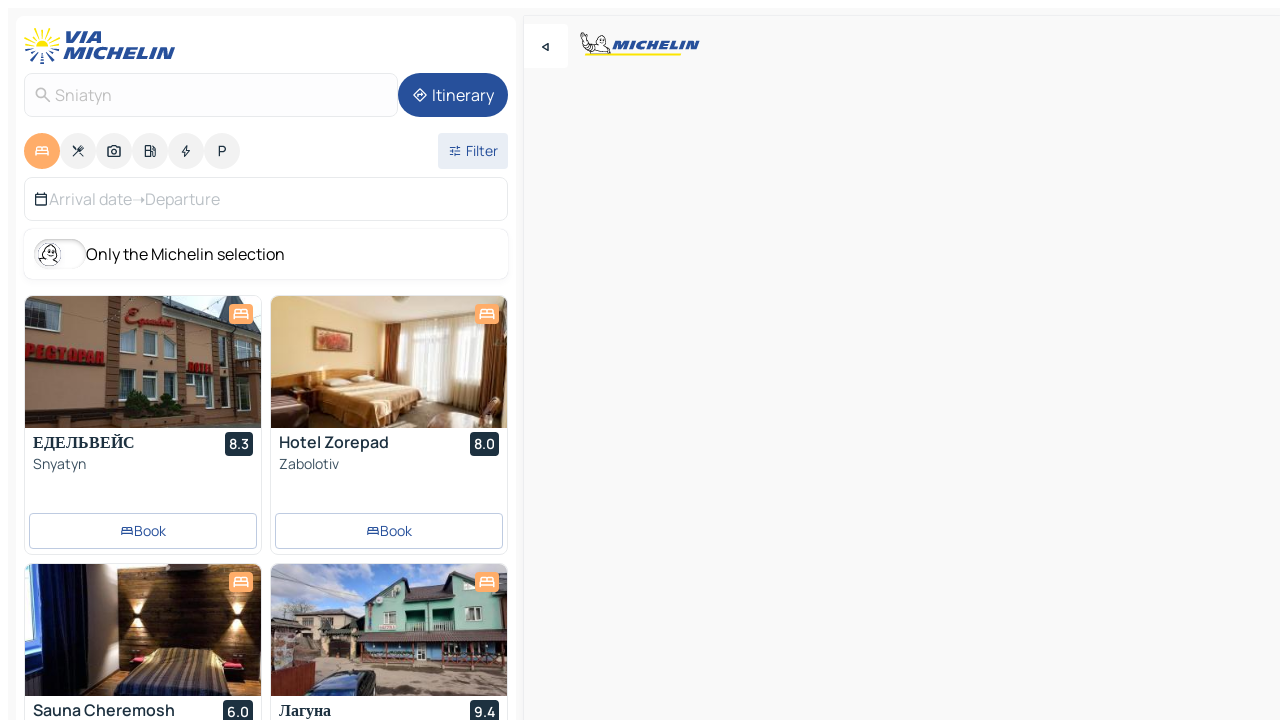

--- FILE ---
content_type: text/html
request_url: https://www.viamichelin.com/maps/hotels/ukraine/ivano_frankivsk_oblast/kolomyiskyi_raion/sniatyn-_
body_size: 19726
content:
<!doctype html>
<html lang="en">

<head>
	<meta charset="utf-8" />
	<meta name="viewport" content="width=device-width, initial-scale=1, maximum-scale=1, user-scalable=no" />
	<meta name="apple-itunes-app" content="app-id=443142682" />
	<!-- start app -->
	
		<link href="../../../../../_app/immutable/assets/vnd.D6Q4K2v3.css" rel="stylesheet">
		<link href="../../../../../_app/immutable/assets/lib.Cal4F3nj.css" rel="stylesheet">
		<link href="../../../../../_app/immutable/assets/vnd.Dmjc78Y1.css" rel="stylesheet">
		<link href="../../../../../_app/immutable/assets/0.C737XJuh.css" rel="stylesheet">
		<link href="../../../../../_app/immutable/assets/2.DTvqgUuk.css" rel="stylesheet">
		<link href="../../../../../_app/immutable/assets/10.C0zcU66-.css" rel="stylesheet"><!--1xg1a3p--><!--[!--><!--]--> <!--[--><!--[--><link rel="preconnect" href="https://q-xx.bstatic.com"/> <link rel="dns-prefetch" href="https://q-xx.bstatic.com"/><link rel="preconnect" href="https://map7.viamichelin.com"/> <link rel="dns-prefetch" href="https://map7.viamichelin.com"/><link rel="preconnect" href="https://map8.viamichelin.com"/> <link rel="dns-prefetch" href="https://map8.viamichelin.com"/><link rel="preconnect" href="https://map9.viamichelin.com"/> <link rel="dns-prefetch" href="https://map9.viamichelin.com"/><link rel="preconnect" href="https://sdk.privacy-center.org"/> <link rel="dns-prefetch" href="https://sdk.privacy-center.org"/><!--]--><!--]--> <!--[--><!--[--><link rel="prefetch" href="https://q-xx.bstatic.com/xdata/images/hotel/max320/437621643.jpg?k=eef24be85335fc622b636f9246d547bc8325aebb5ab4c491d020e1ec52da30a2&amp;o=" as="image"/><link rel="prefetch" href="https://q-xx.bstatic.com/xdata/images/hotel/max320/404512897.jpg?k=02e6c54d79b268c05dad01c5e8b82ec91f5c6233dc8c343107b4e825ea800379&amp;o=" as="image"/><!--]--><!--]--> <meta name="description" content="Hotels in Sniatyn. Search for and book hotels in Sniatyn with ViaMichelin: boutique, design and luxury hotels from 1 to 5 stars."/> <meta property="og:type" content="website"/> <meta property="og:site_name" content="ViaMichelin"/> <!--[--><meta property="og:title" content="Sniatyn Hotels hotel booking in Sniatyn - ViaMichelin"/><!--]--> <!--[--><meta property="og:description" content="Hotels in Sniatyn. Search for and book hotels in Sniatyn with ViaMichelin: boutique, design and luxury hotels from 1 to 5 stars."/><!--]--> <!--[--><meta property="og:image" content="https://www.viamichelin.com/_app/immutable/assets/logo-social.CPCa_Ogs.png"/><!--]--> <!--[!--><!--]--> <!--[--><link rel="alternate" href="https://www.viamichelin.at/karten-stadtplan/hotels/ukraine/oblast_iwano_frankiwsk/kolomyiskyi_raion/sniatyn-_" hreflang="de-at"/><link rel="alternate" href="https://fr.viamichelin.be/cartes-plans/hotels/ukraine/oblast_d_ivano_frankivsk/kolomyiskyi_raion/sniatyn-_" hreflang="fr-be"/><link rel="alternate" href="https://nl.viamichelin.be/kaarten-plattegronden/hotels/oekraine/ivano_frankivs_ka_oblast_/kolomyiskyi_raion/sniatyn-_" hreflang="nl-be"/><link rel="alternate" href="https://de.viamichelin.ch/karten-stadtplan/hotels/ukraine/oblast_iwano_frankiwsk/kolomyiskyi_raion/sniatyn-_" hreflang="de-ch"/><link rel="alternate" href="https://fr.viamichelin.ch/cartes-plans/hotels/ukraine/oblast_d_ivano_frankivsk/kolomyiskyi_raion/sniatyn-_" hreflang="fr-ch"/><link rel="alternate" href="https://it.viamichelin.ch/mappe-piantine/alberghi/ucraina/oblast_di_ivano_frankivsk/kolomyiskyi_raion/sniatyn-_" hreflang="it-ch"/><link rel="alternate" href="https://www.viamichelin.de/karten-stadtplan/hotels/ukraine/oblast_iwano_frankiwsk/kolomyiskyi_raion/sniatyn-_" hreflang="de"/><link rel="alternate" href="https://www.viamichelin.es/mapas-planos/hoteles/ucrania/oblast_de_ivano_frankivsk/kolomyiskyi_raion/sniatyn-_" hreflang="es"/><link rel="alternate" href="https://www.viamichelin.fr/cartes-plans/hotels/ukraine/oblast_d_ivano_frankivsk/kolomyiskyi_raion/sniatyn-_" hreflang="fr"/><link rel="alternate" href="https://www.viamichelin.it/mappe-piantine/alberghi/ucraina/oblast_di_ivano_frankivsk/kolomyiskyi_raion/sniatyn-_" hreflang="it"/><link rel="alternate" href="https://www.viamichelin.ie/maps/hotels/ukraine/ivano_frankivsk_oblast/kolomyiskyi_raion/sniatyn-_" hreflang="en-ie"/><link rel="alternate" href="https://www.viamichelin.nl/kaarten-plattegronden/hotels/oekraine/ivano_frankivs_ka_oblast_/kolomyiskyi_raion/sniatyn-_" hreflang="nl"/><link rel="alternate" href="https://www.viamichelin.pt/mapas-plantas/hoteis/ucrania/ivano_frankivs_ka_oblast_/kolomyiskyi_raion/sniatyn-_" hreflang="pt"/><link rel="alternate" href="https://www.viamichelin.co.uk/maps/hotels/ukraine/ivano_frankivsk_oblast/kolomyiskyi_raion/sniatyn-_" hreflang="en-gb"/><!--]--> <!--[!--><!--]--><!----><title>Sniatyn Hotels hotel booking in Sniatyn - ViaMichelin</title>
	<!-- end app -->

	<meta name="google-site-verification" content="BvR8OKWbfcFFcAeoGDlKwJAdKPsnfgRXqCFKTvtmdiU" />

	<link rel="icon" href="../../../../../favicon.png" />

	<!-- Start Consent -->
	<script nonce="vXrIpEAGCEtidkO35jP4hw==" id="spcloader" async fetchpriority="high" type="text/javascript"
		src="https://sdk.privacy-center.org/a1a55c7f-7f45-4e4b-80ac-b48e44c2fe99/loader.js?target=www.viamichelin.com"></script>
	<script nonce="vXrIpEAGCEtidkO35jP4hw==" type="text/javascript" async>
			window.didomiOnReady = window.didomiOnReady || [];
			window.didomiEventListeners = window.didomiEventListeners || [];

			window.didomiEventListeners.push(
				{
					event: "notice.shown",
					listener() {
						const $link = document.querySelector(
							".didomi-notice-view-partners-link-in-text"
						);
						if (!$link) {
							return;
						}
						$link.removeAttribute("href");
						$link.addEventListener("click", () => {
							Didomi.preferences.show("vendors");
						});
					},
				},
				{
					event: "notice.clickagree",
					listener() {
						window.postMessage({ type: 'didomi_clickagree'})
					}
				}
			);

			window.didomiConfig = {
				user: {
					bots: {
						consentRequired: false,
					},
				},
				preferences: {
					showWhenConsentIsMissing: false,
				},
			};

			window.gdprAppliesGlobally = true;
			// prettier-ignore
			!function(){function t(e){if(!window.frames[e]){if(document.body&&document.body.firstChild){let a=document.body,n=document.createElement("iframe");n.style.display="none",n.name=e,n.title=e,a.insertBefore(n,a.firstChild)}else setTimeout(function(){t(e)},5)}}function e(t,e,a,n,i){function r(t,a,n,r){if("function"!=typeof n)return;window[e]||(window[e]=[]);let s=!1;i&&(s=i(t,r,n)),s||window[e].push({command:t,version:a,callback:n,parameter:r})}function s(e){if(!window[t]||!0!==window[t].stub||!e.data)return;let i="string"==typeof e.data,r;try{r=i?JSON.parse(e.data):e.data}catch(s){return}if(r[a]){let f=r[a];window[t](f.command,f.version,function(t,a){let r={};r[n]={returnValue:t,success:a,callId:f.callId},e.source.postMessage(i?JSON.stringify(r):r,"*")},f.parameter)}}r.stub=!0,r.stubVersion=2,"function"!=typeof window[t]&&(window[t]=r,window.addEventListener?window.addEventListener("message",s,!1):window.attachEvent("onmessage",s))}e("__uspapi","__uspapiBuffer","__uspapiCall","__uspapiReturn"),t("__uspapiLocator"),e("__tcfapi","__tcfapiBuffr","__tcl","__tcfapiReturn"),t("__tcfapiLocator")}();
		</script>
	<!-- End Consent -->

	<!-- Start Google tag manager -->
	<script src="https://www.googletagmanager.com/gtag/js?id=G-L0VJCQ3ZDZ" defer type="didomi/javascript"
		nonce="vXrIpEAGCEtidkO35jP4hw==" fetchpriority="low"></script>
	<script nonce="vXrIpEAGCEtidkO35jP4hw==" type="text/javascript" defer>
			window.dataLayer = window.dataLayer || [];
			function gtag() {
				dataLayer.push(arguments);
			}
			gtag('js', new Date());
			gtag('config', 'G-L0VJCQ3ZDZ', { send_page_view: false });
		</script>
	<!-- End Google tag manager -->
</head>

<body data-sveltekit-preload-data="hover" class="text-body">
	<div style="display: contents"><!--[--><!--[--><!----><!--[--><!--]--> <!--[--><!----><div class="main-container bg-neutral-weak homepage svelte-9k52vj" style="--bottomsheet-height-offset: -100px;"><div class="map svelte-9k52vj"><div class="h-full w-full md:shadow-smooth-block md:relative svelte-6wt9i2" data-testid="map-container"><!--[!--><!--]--></div><!----> <!--[--><div class="absolute top-4 left-0 size-11 z-ontop hidden md:block"><button type="button" class="btn-filled-white btn-md rd-l-0 min-w-max"><!--[!--><!--[--><!----><span class="flex w-max size-3.5"><!--[--><!----><span class="icon-arrow-back-left inline-block"><!----></span><!----><!--]--><!----></span><!----><!--]--> <!--[!--><!--]--> <!--[!--><!--]--><!--]--> <!--[!--><!--]--></button><!----></div><!--]--> <img src="/_app/immutable/assets/vm-logo-bib-michelin.Dd_LzvJh.svg" alt="Michelin" class="absolute left-14 top-6 md:block hidden z-hover" height="24" width="120"/> <img height="32" width="126" src="/_app/immutable/assets/vm-logo-large.BEgj6SJ1.svg" alt="ViaMichelin" class="absolute-center-x top-2 md:hidden z-hover"/></div> <!--[!--><!--]--> <div class="slot-container md:p-2 md:pr-0 md:h-dvh printable svelte-9k52vj"><div class="md:overflow-hidden md:rd-2 md:h-dvh max-h-full printable"><div class="slot-wrapper h-full scrollbar-thin printable md:bg-neutral-weakest svelte-9k52vj"><!--[!--><!--]--> <!--[--><!----><!--[--><!----><!--[!--><!----><div class="translate-slide-offset md:block svelte-5lb488" style="--slide-offset: 0px;"><img src="/_app/immutable/assets/vm-logo-bib-michelin.Dd_LzvJh.svg" alt="Michelin" class="absolute top-[var(--top)] right-[var(--right)] md:hidden" style="--top: -24px; --right: 8px;" height="24" width="120"/> <div><div><div class="searchtools w-full md:flex md:flex-wrap md:gap-4 md:bg-transparent md:px-2 md:pt-2 svelte-1kj4v11" data-testid="map-search-panel"><!--[!--><!--]--> <!--[!--><div class="hidden md:block w-full"><header role="banner" class="flex items-center w-full py-1 justify-between md:py-0"><!--[!--><!--[--><a href="../../../../../" class="block py-1 pr-2 shrink-0" aria-label="Back to homepage" data-sveltekit-preload-data="tap"><img class="h-9 cover-left" src="/_app/immutable/assets/vm-logo-large.BEgj6SJ1.svg" alt="ViaMichelin" width="152" height="36"/></a><!--]--><!--]--> <!--[!--><!--[!--><!--]--><!--]--></header><!----></div><!--]--> <div class="flex gap-2 w-full md:p-0 md:bg-transparent border-coloredneutral-weakest rounded-full p-2"><div class="search relative w-full min-w-0  svelte-oeoh2d"><label for="address-search" class="text-sm"> <span class="input-container flex items-center p-2 w-full text-5 gap-1 rd-2 relative b-solid b-0.5 border-coloredneutral-weakest element-disabled bg-neutral-soft text-neutral svelte-xzp1b6"><!--[--><!----><span class="icon-search inline-block w-5 "><!----></span><!----><!--]--> <input type="text" id="address-search" class="input min-w-0 text-md text-coloredneutral b-0 flex-grow bg-transparent placeholder:text-neutral disabled:text-neutral svelte-xzp1b6" placeholder="Where are we going?" aria-label="Where are we going?" disabled autocomplete="off" value="Sniatyn"/> <!--[!--><!--]--> <!--[!--><!--]--></span></label><!----> <ul class="results rd-2 absolute z-hover w-full m-0 mt-1 p-0 shadow-smooth-bottom-2 bg-neutral-weakest text-coloredneutral text-md svelte-oeoh2d" role="listbox" aria-label="Search results"><!--[!--><!--]--><!----> <!--[!--><!--]--><!----> <!--[!--><!--[!--><!--]--><!--]--><!----></ul></div><!----> <!--[--><button type="button" aria-label="Itinerary" class="btn-filled-primary btn-md z-infront rounded-full min-w-max"><!--[!--><!--[--><!----><span class="flex w-max"><!--[--><!----><span class="icon-directions inline-block"><!----></span><!----><!--]--><!----></span><!----><!--]--> <!--[--><span class="ml-1">Itinerary</span><!--]--> <!--[!--><!--]--><!--]--> <!--[!--><!--]--></button><!--]--></div></div></div><!----></div></div> <div class="poi-container relative z-1 md:block bg-neutral-weakest md:bg-transparent block svelte-5lb488"><button type="button" class="handle relative w-full p-4 rd-2 b-0 grid place-items-center bg-transparent md:hidden" aria-label="Open the panel" style="height: 40px;"><span class="rd-2 w-20 h-2 bg-base-15"></span></button><!----> <div class="mt-4"><div class="mb-2 px-2"><div class="flex justify-between flex-nowrap flex-row-reverse"><div class="grow-3 order-2"><div class="flex gap-1 flex-wrap" role="listbox" aria-multiselectable="true" aria-orientation="horizontal" aria-label="Points of interest"><!--[--><!--[!--><button type="button" role="option" title="Search Accommodations" aria-selected="true" aria-label="Search Accommodations" class="whitespace-nowrap flex justify-center items-center text-md gap-1 b-0 cursor-pointer rounded-full p-2.5 bg-hotel text-neutral-weakest hover:bg-hotel-soft svelte-f2zwv4 aspect-ratio-1"><!--[!--><!--[--><!----><span class="flex w-max"><!--[--><!----><span class="icon-hotel inline-block"><!----></span><!----><!--]--><!----></span><!----><!--]--> <!--[!--><!--]--> <!--[!--><!--]--><!--]--></button><!--]--><!--[!--><button type="button" role="option" title="Search Restaurants" aria-selected="false" aria-label="Search Restaurants" class="whitespace-nowrap flex justify-center items-center text-md gap-1 b-0 cursor-pointer rounded-full p-2.5 bg-neutral-soft hover:bg-coloredneutral-weak text-coloredneutral svelte-f2zwv4 aspect-ratio-1"><!--[!--><!--[--><!----><span class="flex w-max"><!--[--><!----><span class="icon-restaurant inline-block"><!----></span><!----><!--]--><!----></span><!----><!--]--> <!--[!--><!--]--> <!--[!--><!--]--><!--]--></button><!--]--><!--[!--><button type="button" role="option" title="Search Tourism" aria-selected="false" aria-label="Search Tourism" class="whitespace-nowrap flex justify-center items-center text-md gap-1 b-0 cursor-pointer rounded-full p-2.5 bg-neutral-soft hover:bg-coloredneutral-weak text-coloredneutral svelte-f2zwv4 aspect-ratio-1"><!--[!--><!--[--><!----><span class="flex w-max"><!--[--><!----><span class="icon-tourism inline-block"><!----></span><!----><!--]--><!----></span><!----><!--]--> <!--[!--><!--]--> <!--[!--><!--]--><!--]--></button><!--]--><!--[!--><button type="button" role="option" title="Search Petrol stations" aria-selected="false" aria-label="Search Petrol stations" class="whitespace-nowrap flex justify-center items-center text-md gap-1 b-0 cursor-pointer rounded-full p-2.5 bg-neutral-soft hover:bg-coloredneutral-weak text-coloredneutral svelte-f2zwv4 aspect-ratio-1"><!--[!--><!--[--><!----><span class="flex w-max"><!--[--><!----><span class="icon-energy-pump inline-block"><!----></span><!----><!--]--><!----></span><!----><!--]--> <!--[!--><!--]--> <!--[!--><!--]--><!--]--></button><!--]--><!--[!--><button type="button" role="option" title="Search EV stations" aria-selected="false" aria-label="Search EV stations" class="whitespace-nowrap flex justify-center items-center text-md gap-1 b-0 cursor-pointer rounded-full p-2.5 bg-neutral-soft hover:bg-coloredneutral-weak text-coloredneutral svelte-f2zwv4 aspect-ratio-1"><!--[!--><!--[--><!----><span class="flex w-max"><!--[--><!----><span class="icon-flash inline-block"><!----></span><!----><!--]--><!----></span><!----><!--]--> <!--[!--><!--]--> <!--[!--><!--]--><!--]--></button><!--]--><!--[!--><button type="button" role="option" title="Search Car parks" aria-selected="false" aria-label="Search Car parks" class="whitespace-nowrap flex justify-center items-center text-md gap-1 b-0 cursor-pointer rounded-full p-2.5 bg-neutral-soft hover:bg-coloredneutral-weak text-coloredneutral svelte-f2zwv4 aspect-ratio-1"><!--[!--><!--[--><!----><span class="flex w-max"><!--[--><!----><span class="icon-parking inline-block"><!----></span><!----><!--]--><!----></span><!----><!--]--> <!--[!--><!--]--> <!--[!--><!--]--><!--]--></button><!--]--><!--]--></div><!----></div> <!--[--><div class="ml-2 relative order-1"><button type="button" aria-label="Open filters" class="btn-filled-light btn-sm relative filter-button min-w-max"><!--[!--><!--[--><!----><span class="flex w-max"><!--[--><!----><span class="icon-tune inline-block"><!----></span><!----><!--]--><!----></span><!----><!--]--> <!--[--><span class="ml-1">Filter</span><!--]--> <!--[!--><!--]--><!--]--> <!--[--><!--[!--><!--]--><!----><!--]--></button><!----></div><!--]--></div> <div class="date-range-picker-container min-w-0 w-full order--1 mt-2"><div class="flex items-start gap-2"><!--[--><div role="group" id="jCvTylT2nr" aria-labelledby="EMpUidv90z" aria-describedby="zkb4sJjGc7" data-melt-datefield-field="" class="flex w-full bg-transparent max-w-full svelte-jkj03e" data-testid="hotel-date-range-picker"><div class="w-full h-44px b-1 border-rd-2 border-solid border-coloredneutral-weakest bg-neutral-weakest inline-flex items-center justify-between"><button role="button" aria-haspopup="dialog" aria-expanded="false" data-state="closed" aria-controls="LnjjeB9VvD" id="Li8tEVU4wv" data-melt-popover-trigger="" aria-label="Select start and end date using the calendar widget" data-segment="trigger" class="p-r-2 p-l-2 py-2 btn-ghost-primary bg-transparent border-0 inline-flex items-center justify-start w-full font-400 text-4 gap-1 truncate svelte-jkj03e"><!----><span class="icon-calendar inline-block text-coloredneutral" aria-hidden="true"><!----></span><!----><!----> <!----><span class="gap-0"><!--[!--><span class="text-coloredneutral-weak">Arrival date</span><!--]--></span><!----> <span aria-hidden="true" class="text-coloredneutral-weak">➝</span> <!----><!--[!--><span class="text-coloredneutral-weak">Departure</span><!--]--><!----> <!--[!--><!--]--></button> <!--[!--><!--]--></div></div> <!--[!--><!--]--><!--]--></div></div></div><!----> <!--[--><div class="bg-neutral-weakest p-2 rd-2 flex flex-col mb-4 mx-2 shadow-smooth-block"><label for="only-michelin-switch" class="flex p-0.5 items-center gap-2 max-w-max cursor-pointer"><input id="only-michelin-switch" type="checkbox" role="switch" class="sr-only"/> <span class="rounded-full w-13 h-7.5 transition-colors shadow-michelin-switch bg-base-0"><!----><span class="icon-bib-signature inline-block transition-transform p-3.9 translate-x-none"><!----></span><!----><!----></span> <span class="select-none">Only the Michelin selection</span></label><!----></div><!--]--> <!--[--><ul data-testid="poilist" class="container m-0 px-2 grid svelte-1qh5ik5"><!--[!--><!--[--><!--[!--><!--[!--><!----><!--[--><!----><li data-testid="poi-card-0" data-category="hotel" class="poi-card lg grid text-body border-coloredneutral-weakest bg-neutral-weakest hover:border-transparent border-1 border-solid rd-2 relative with-shadow vertical svelte-1ci3g67" role="none"><a href="/maps/hotels/poi/snyatyn-78300-a2ca604a" class="decoration-none flex flex-col " data-sveltekit-preload-data="tap"><!--[--><!----><div data-testid="poi-card-hero" class="poi-card-hero group grid w-full h-full max-h-132px p-0 m-0 overflow-hidden vertical svelte-1wnh944"><!--[!--><!--[--><!----><div class="container-carousel w-full relative cursor-pointer full carousel h-full max-h-132px w-full grid-area-[1/-1] overflow-hidden svelte-w1l4d7" role="region" aria-roledescription="carousel" aria-label="Image carousel for ЕДЕЛЬВЕЙС"><!--[!--><!--]--> <div class="h-auto"><button type="button" aria-label="See previous content" aria-hidden="true" class="btn-ghost-white btn-md left-arrow-container absolute left-0 hidden poi-card-hero-controls min-w-max"><!--[!--><!--[--><!----><span class="flex w-max"><!--[--><!----><span class="icon-chevron-left inline-block"><!----></span><!----><!--]--><!----></span><!----><!--]--> <!--[!--><!--]--> <!--[!--><!--]--><!--]--> <!--[!--><!--]--></button><!----> <ul class="carousel flex h-100% overflow-x-scroll m-0 p-0 list-none bg-neutral-weakest rd-tr-2 rd-tl-2 h-full w-full svelte-w1l4d7" aria-roledescription="slide" role="group" aria-label="image 1 on 10"><!--[--><li class="img-container items-center flex grow-0 shrink-0 justify-center w-full svelte-w1l4d7"><figure class="img-wrapper w-full m-0 p-0 h-full overflow-hidden"><!--[!--><img decoding="sync" src="https://q-xx.bstatic.com/xdata/images/hotel/max320/437621643.jpg?k=eef24be85335fc622b636f9246d547bc8325aebb5ab4c491d020e1ec52da30a2&amp;o=" alt="ЕДЕЛЬВЕЙС - 0" class="h-full w-full" srcset="https://q-xx.bstatic.com/xdata/images/hotel/max160/437621643.jpg?k=eef24be85335fc622b636f9246d547bc8325aebb5ab4c491d020e1ec52da30a2&amp;o= 160w, https://q-xx.bstatic.com/xdata/images/hotel/max320/437621643.jpg?k=eef24be85335fc622b636f9246d547bc8325aebb5ab4c491d020e1ec52da30a2&amp;o= 320w, https://q-xx.bstatic.com/xdata/images/hotel/max640/437621643.jpg?k=eef24be85335fc622b636f9246d547bc8325aebb5ab4c491d020e1ec52da30a2&amp;o= 640w, https://q-xx.bstatic.com/xdata/images/hotel/max960/437621643.jpg?k=eef24be85335fc622b636f9246d547bc8325aebb5ab4c491d020e1ec52da30a2&amp;o= 960w, https://q-xx.bstatic.com/xdata/images/hotel/max1280/437621643.jpg?k=eef24be85335fc622b636f9246d547bc8325aebb5ab4c491d020e1ec52da30a2&amp;o= 1280w, https://q-xx.bstatic.com/xdata/images/hotel/max1920/437621643.jpg?k=eef24be85335fc622b636f9246d547bc8325aebb5ab4c491d020e1ec52da30a2&amp;o= 1920w" sizes="320px" style="width: 260px; height: 132px; object-fit: cover;" onerror="this.__e=event"/><!----> <!--[!--><!--]--><!--]--></figure></li><li class="img-container items-center flex grow-0 shrink-0 justify-center w-full svelte-w1l4d7"><figure class="img-wrapper w-full m-0 p-0 h-full overflow-hidden"><!--[!--><img decoding="sync" src="https://q-xx.bstatic.com/xdata/images/hotel/max320/635794906.jpg?k=daee57eab306d4646db0c0898ac0c1fc5febdc18e6132e514000641fd7e049d5&amp;o=" alt="ЕДЕЛЬВЕЙС - 1" class="h-full w-full" srcset="https://q-xx.bstatic.com/xdata/images/hotel/max160/635794906.jpg?k=daee57eab306d4646db0c0898ac0c1fc5febdc18e6132e514000641fd7e049d5&amp;o= 160w, https://q-xx.bstatic.com/xdata/images/hotel/max320/635794906.jpg?k=daee57eab306d4646db0c0898ac0c1fc5febdc18e6132e514000641fd7e049d5&amp;o= 320w, https://q-xx.bstatic.com/xdata/images/hotel/max640/635794906.jpg?k=daee57eab306d4646db0c0898ac0c1fc5febdc18e6132e514000641fd7e049d5&amp;o= 640w, https://q-xx.bstatic.com/xdata/images/hotel/max960/635794906.jpg?k=daee57eab306d4646db0c0898ac0c1fc5febdc18e6132e514000641fd7e049d5&amp;o= 960w, https://q-xx.bstatic.com/xdata/images/hotel/max1280/635794906.jpg?k=daee57eab306d4646db0c0898ac0c1fc5febdc18e6132e514000641fd7e049d5&amp;o= 1280w, https://q-xx.bstatic.com/xdata/images/hotel/max1920/635794906.jpg?k=daee57eab306d4646db0c0898ac0c1fc5febdc18e6132e514000641fd7e049d5&amp;o= 1920w" sizes="320px" style="width: 260px; height: 132px; object-fit: cover;" onerror="this.__e=event"/><!----> <!--[!--><!--]--><!--]--></figure></li><li class="img-container items-center flex grow-0 shrink-0 justify-center w-full svelte-w1l4d7"><figure class="img-wrapper w-full m-0 p-0 h-full overflow-hidden"><!--[!--><img loading="lazy" decoding="async" src="https://q-xx.bstatic.com/xdata/images/hotel/max320/635795010.jpg?k=cd9be6d2c4af048fd202cc9d2a829bf895e5cdb8b8763e0175e10742030274cd&amp;o=" alt="ЕДЕЛЬВЕЙС - 2" class="h-full w-full" srcset="https://q-xx.bstatic.com/xdata/images/hotel/max160/635795010.jpg?k=cd9be6d2c4af048fd202cc9d2a829bf895e5cdb8b8763e0175e10742030274cd&amp;o= 160w, https://q-xx.bstatic.com/xdata/images/hotel/max320/635795010.jpg?k=cd9be6d2c4af048fd202cc9d2a829bf895e5cdb8b8763e0175e10742030274cd&amp;o= 320w, https://q-xx.bstatic.com/xdata/images/hotel/max640/635795010.jpg?k=cd9be6d2c4af048fd202cc9d2a829bf895e5cdb8b8763e0175e10742030274cd&amp;o= 640w, https://q-xx.bstatic.com/xdata/images/hotel/max960/635795010.jpg?k=cd9be6d2c4af048fd202cc9d2a829bf895e5cdb8b8763e0175e10742030274cd&amp;o= 960w, https://q-xx.bstatic.com/xdata/images/hotel/max1280/635795010.jpg?k=cd9be6d2c4af048fd202cc9d2a829bf895e5cdb8b8763e0175e10742030274cd&amp;o= 1280w, https://q-xx.bstatic.com/xdata/images/hotel/max1920/635795010.jpg?k=cd9be6d2c4af048fd202cc9d2a829bf895e5cdb8b8763e0175e10742030274cd&amp;o= 1920w" sizes="320px" style="width: 260px; height: 132px; object-fit: cover;" onerror="this.__e=event"/><!----> <!--[!--><!--]--><!--]--></figure></li><li class="img-container items-center flex grow-0 shrink-0 justify-center w-full svelte-w1l4d7"><figure class="img-wrapper w-full m-0 p-0 h-full overflow-hidden"><!--[!--><img loading="lazy" decoding="async" src="https://q-xx.bstatic.com/xdata/images/hotel/max320/635792898.jpg?k=c283e71ce6d27b52376afc6b84fb6888009b5dcd2e7516ae056f60a533e035d6&amp;o=" alt="ЕДЕЛЬВЕЙС - 3" class="h-full w-full" srcset="https://q-xx.bstatic.com/xdata/images/hotel/max160/635792898.jpg?k=c283e71ce6d27b52376afc6b84fb6888009b5dcd2e7516ae056f60a533e035d6&amp;o= 160w, https://q-xx.bstatic.com/xdata/images/hotel/max320/635792898.jpg?k=c283e71ce6d27b52376afc6b84fb6888009b5dcd2e7516ae056f60a533e035d6&amp;o= 320w, https://q-xx.bstatic.com/xdata/images/hotel/max640/635792898.jpg?k=c283e71ce6d27b52376afc6b84fb6888009b5dcd2e7516ae056f60a533e035d6&amp;o= 640w, https://q-xx.bstatic.com/xdata/images/hotel/max960/635792898.jpg?k=c283e71ce6d27b52376afc6b84fb6888009b5dcd2e7516ae056f60a533e035d6&amp;o= 960w, https://q-xx.bstatic.com/xdata/images/hotel/max1280/635792898.jpg?k=c283e71ce6d27b52376afc6b84fb6888009b5dcd2e7516ae056f60a533e035d6&amp;o= 1280w, https://q-xx.bstatic.com/xdata/images/hotel/max1920/635792898.jpg?k=c283e71ce6d27b52376afc6b84fb6888009b5dcd2e7516ae056f60a533e035d6&amp;o= 1920w" sizes="320px" style="width: 260px; height: 132px; object-fit: cover;" onerror="this.__e=event"/><!----> <!--[!--><!--]--><!--]--></figure></li><li class="img-container items-center flex grow-0 shrink-0 justify-center w-full svelte-w1l4d7"><figure class="img-wrapper w-full m-0 p-0 h-full overflow-hidden"><!--[!--><img loading="lazy" decoding="async" src="https://q-xx.bstatic.com/xdata/images/hotel/max320/636966713.jpg?k=2611d69f1be6489ca209996203d7b987b10b3ddeca306a0b2bf33e9b3df8e43e&amp;o=" alt="ЕДЕЛЬВЕЙС - 4" class="h-full w-full" srcset="https://q-xx.bstatic.com/xdata/images/hotel/max160/636966713.jpg?k=2611d69f1be6489ca209996203d7b987b10b3ddeca306a0b2bf33e9b3df8e43e&amp;o= 160w, https://q-xx.bstatic.com/xdata/images/hotel/max320/636966713.jpg?k=2611d69f1be6489ca209996203d7b987b10b3ddeca306a0b2bf33e9b3df8e43e&amp;o= 320w, https://q-xx.bstatic.com/xdata/images/hotel/max640/636966713.jpg?k=2611d69f1be6489ca209996203d7b987b10b3ddeca306a0b2bf33e9b3df8e43e&amp;o= 640w, https://q-xx.bstatic.com/xdata/images/hotel/max960/636966713.jpg?k=2611d69f1be6489ca209996203d7b987b10b3ddeca306a0b2bf33e9b3df8e43e&amp;o= 960w, https://q-xx.bstatic.com/xdata/images/hotel/max1280/636966713.jpg?k=2611d69f1be6489ca209996203d7b987b10b3ddeca306a0b2bf33e9b3df8e43e&amp;o= 1280w, https://q-xx.bstatic.com/xdata/images/hotel/max1920/636966713.jpg?k=2611d69f1be6489ca209996203d7b987b10b3ddeca306a0b2bf33e9b3df8e43e&amp;o= 1920w" sizes="320px" style="width: 260px; height: 132px; object-fit: cover;" onerror="this.__e=event"/><!----> <!--[!--><!--]--><!--]--></figure></li><li class="img-container items-center flex grow-0 shrink-0 justify-center w-full svelte-w1l4d7"><figure class="img-wrapper w-full m-0 p-0 h-full overflow-hidden"><!--[!--><img loading="lazy" decoding="async" src="https://q-xx.bstatic.com/xdata/images/hotel/max320/636966764.jpg?k=9f6797300253b438ecd160ed5d9a6bdda00f20025e8442d791f0a126f5d44e9d&amp;o=" alt="ЕДЕЛЬВЕЙС - 5" class="h-full w-full" srcset="https://q-xx.bstatic.com/xdata/images/hotel/max160/636966764.jpg?k=9f6797300253b438ecd160ed5d9a6bdda00f20025e8442d791f0a126f5d44e9d&amp;o= 160w, https://q-xx.bstatic.com/xdata/images/hotel/max320/636966764.jpg?k=9f6797300253b438ecd160ed5d9a6bdda00f20025e8442d791f0a126f5d44e9d&amp;o= 320w, https://q-xx.bstatic.com/xdata/images/hotel/max640/636966764.jpg?k=9f6797300253b438ecd160ed5d9a6bdda00f20025e8442d791f0a126f5d44e9d&amp;o= 640w, https://q-xx.bstatic.com/xdata/images/hotel/max960/636966764.jpg?k=9f6797300253b438ecd160ed5d9a6bdda00f20025e8442d791f0a126f5d44e9d&amp;o= 960w, https://q-xx.bstatic.com/xdata/images/hotel/max1280/636966764.jpg?k=9f6797300253b438ecd160ed5d9a6bdda00f20025e8442d791f0a126f5d44e9d&amp;o= 1280w, https://q-xx.bstatic.com/xdata/images/hotel/max1920/636966764.jpg?k=9f6797300253b438ecd160ed5d9a6bdda00f20025e8442d791f0a126f5d44e9d&amp;o= 1920w" sizes="320px" style="width: 260px; height: 132px; object-fit: cover;" onerror="this.__e=event"/><!----> <!--[!--><!--]--><!--]--></figure></li><li class="img-container items-center flex grow-0 shrink-0 justify-center w-full svelte-w1l4d7"><figure class="img-wrapper w-full m-0 p-0 h-full overflow-hidden"><!--[!--><img loading="lazy" decoding="async" src="https://q-xx.bstatic.com/xdata/images/hotel/max320/636966805.jpg?k=f021a06c027232e769a1e0f48bd05c7f9b89abd0d8d575e30ca6714e5af1c840&amp;o=" alt="ЕДЕЛЬВЕЙС - 6" class="h-full w-full" srcset="https://q-xx.bstatic.com/xdata/images/hotel/max160/636966805.jpg?k=f021a06c027232e769a1e0f48bd05c7f9b89abd0d8d575e30ca6714e5af1c840&amp;o= 160w, https://q-xx.bstatic.com/xdata/images/hotel/max320/636966805.jpg?k=f021a06c027232e769a1e0f48bd05c7f9b89abd0d8d575e30ca6714e5af1c840&amp;o= 320w, https://q-xx.bstatic.com/xdata/images/hotel/max640/636966805.jpg?k=f021a06c027232e769a1e0f48bd05c7f9b89abd0d8d575e30ca6714e5af1c840&amp;o= 640w, https://q-xx.bstatic.com/xdata/images/hotel/max960/636966805.jpg?k=f021a06c027232e769a1e0f48bd05c7f9b89abd0d8d575e30ca6714e5af1c840&amp;o= 960w, https://q-xx.bstatic.com/xdata/images/hotel/max1280/636966805.jpg?k=f021a06c027232e769a1e0f48bd05c7f9b89abd0d8d575e30ca6714e5af1c840&amp;o= 1280w, https://q-xx.bstatic.com/xdata/images/hotel/max1920/636966805.jpg?k=f021a06c027232e769a1e0f48bd05c7f9b89abd0d8d575e30ca6714e5af1c840&amp;o= 1920w" sizes="320px" style="width: 260px; height: 132px; object-fit: cover;" onerror="this.__e=event"/><!----> <!--[!--><!--]--><!--]--></figure></li><li class="img-container items-center flex grow-0 shrink-0 justify-center w-full svelte-w1l4d7"><figure class="img-wrapper w-full m-0 p-0 h-full overflow-hidden"><!--[!--><img loading="lazy" decoding="async" src="https://q-xx.bstatic.com/xdata/images/hotel/max320/636966919.jpg?k=633e6bdab4e43ac202751f174109de126e5aadc99591edf88546e15d542b2105&amp;o=" alt="ЕДЕЛЬВЕЙС - 7" class="h-full w-full" srcset="https://q-xx.bstatic.com/xdata/images/hotel/max160/636966919.jpg?k=633e6bdab4e43ac202751f174109de126e5aadc99591edf88546e15d542b2105&amp;o= 160w, https://q-xx.bstatic.com/xdata/images/hotel/max320/636966919.jpg?k=633e6bdab4e43ac202751f174109de126e5aadc99591edf88546e15d542b2105&amp;o= 320w, https://q-xx.bstatic.com/xdata/images/hotel/max640/636966919.jpg?k=633e6bdab4e43ac202751f174109de126e5aadc99591edf88546e15d542b2105&amp;o= 640w, https://q-xx.bstatic.com/xdata/images/hotel/max960/636966919.jpg?k=633e6bdab4e43ac202751f174109de126e5aadc99591edf88546e15d542b2105&amp;o= 960w, https://q-xx.bstatic.com/xdata/images/hotel/max1280/636966919.jpg?k=633e6bdab4e43ac202751f174109de126e5aadc99591edf88546e15d542b2105&amp;o= 1280w, https://q-xx.bstatic.com/xdata/images/hotel/max1920/636966919.jpg?k=633e6bdab4e43ac202751f174109de126e5aadc99591edf88546e15d542b2105&amp;o= 1920w" sizes="320px" style="width: 260px; height: 132px; object-fit: cover;" onerror="this.__e=event"/><!----> <!--[!--><!--]--><!--]--></figure></li><li class="img-container items-center flex grow-0 shrink-0 justify-center w-full svelte-w1l4d7"><figure class="img-wrapper w-full m-0 p-0 h-full overflow-hidden"><!--[!--><img loading="lazy" decoding="async" src="https://q-xx.bstatic.com/xdata/images/hotel/max320/636967004.jpg?k=218f05b2c648a8d1f6ae8fa2fac0c9aaaafb24e872ed16fa4de7e6fd3c36992a&amp;o=" alt="ЕДЕЛЬВЕЙС - 8" class="h-full w-full" srcset="https://q-xx.bstatic.com/xdata/images/hotel/max160/636967004.jpg?k=218f05b2c648a8d1f6ae8fa2fac0c9aaaafb24e872ed16fa4de7e6fd3c36992a&amp;o= 160w, https://q-xx.bstatic.com/xdata/images/hotel/max320/636967004.jpg?k=218f05b2c648a8d1f6ae8fa2fac0c9aaaafb24e872ed16fa4de7e6fd3c36992a&amp;o= 320w, https://q-xx.bstatic.com/xdata/images/hotel/max640/636967004.jpg?k=218f05b2c648a8d1f6ae8fa2fac0c9aaaafb24e872ed16fa4de7e6fd3c36992a&amp;o= 640w, https://q-xx.bstatic.com/xdata/images/hotel/max960/636967004.jpg?k=218f05b2c648a8d1f6ae8fa2fac0c9aaaafb24e872ed16fa4de7e6fd3c36992a&amp;o= 960w, https://q-xx.bstatic.com/xdata/images/hotel/max1280/636967004.jpg?k=218f05b2c648a8d1f6ae8fa2fac0c9aaaafb24e872ed16fa4de7e6fd3c36992a&amp;o= 1280w, https://q-xx.bstatic.com/xdata/images/hotel/max1920/636967004.jpg?k=218f05b2c648a8d1f6ae8fa2fac0c9aaaafb24e872ed16fa4de7e6fd3c36992a&amp;o= 1920w" sizes="320px" style="width: 260px; height: 132px; object-fit: cover;" onerror="this.__e=event"/><!----> <!--[!--><!--]--><!--]--></figure></li><li class="img-container items-center flex grow-0 shrink-0 justify-center w-full svelte-w1l4d7"><figure class="img-wrapper w-full m-0 p-0 h-full overflow-hidden"><!--[!--><img loading="lazy" decoding="async" src="https://q-xx.bstatic.com/xdata/images/hotel/max320/636967094.jpg?k=aa7233f95d218a7e467a7e70fe652b8cb19ed923a7929ea5c69e33c8c6fe553c&amp;o=" alt="ЕДЕЛЬВЕЙС - 9" class="h-full w-full" srcset="https://q-xx.bstatic.com/xdata/images/hotel/max160/636967094.jpg?k=aa7233f95d218a7e467a7e70fe652b8cb19ed923a7929ea5c69e33c8c6fe553c&amp;o= 160w, https://q-xx.bstatic.com/xdata/images/hotel/max320/636967094.jpg?k=aa7233f95d218a7e467a7e70fe652b8cb19ed923a7929ea5c69e33c8c6fe553c&amp;o= 320w, https://q-xx.bstatic.com/xdata/images/hotel/max640/636967094.jpg?k=aa7233f95d218a7e467a7e70fe652b8cb19ed923a7929ea5c69e33c8c6fe553c&amp;o= 640w, https://q-xx.bstatic.com/xdata/images/hotel/max960/636967094.jpg?k=aa7233f95d218a7e467a7e70fe652b8cb19ed923a7929ea5c69e33c8c6fe553c&amp;o= 960w, https://q-xx.bstatic.com/xdata/images/hotel/max1280/636967094.jpg?k=aa7233f95d218a7e467a7e70fe652b8cb19ed923a7929ea5c69e33c8c6fe553c&amp;o= 1280w, https://q-xx.bstatic.com/xdata/images/hotel/max1920/636967094.jpg?k=aa7233f95d218a7e467a7e70fe652b8cb19ed923a7929ea5c69e33c8c6fe553c&amp;o= 1920w" sizes="320px" style="width: 260px; height: 132px; object-fit: cover;" onerror="this.__e=event"/><!----> <!--[!--><!--]--><!--]--></figure></li><!--]--></ul> <!--[!--><!--]--> <button type="button" aria-label="See next content" aria-hidden="false" class="btn-ghost-white btn-md right-arrow-container absolute right-0 hidden md:block poi-card-hero-controls min-w-max"><!--[!--><!--[--><!----><span class="flex w-max"><!--[--><!----><span class="icon-chevron-right inline-block"><!----></span><!----><!--]--><!----></span><!----><!--]--> <!--[!--><!--]--> <!--[!--><!--]--><!--]--> <!--[!--><!--]--></button><!----></div><!----></div><!----><!--]--><!--]--> <!--[--><div class="opacity-container relative self-start justify-self-end grid-area-[1/-1] p-2 group-has-hover:opacity-0 group-has-[.no-hover]:opacity-100 svelte-1wnh944"><div class="flex items-center justify-center w-max shrink-0  rd-1 p-0.75 bg-hotel text-neutral-weakest gap-0.5 max-h-5 svelte-snfjjm"><!--[!--><!--[!--><!--[!--><!--]--> <!--[!--><!--]--> <!--[--><!----><div class="flex w-max text-4.5"><!--[--><!----><div class="icon-hotel inline-block"><!----></div><!----><!--]--><!----></div><!----><!--]--><!--]--><!--]--></div><!----></div><!--]--> <!--[--><div class="opacity-container relative self-end grid-area-[1/-1] p-2 group-has-hover:opacity-0 group-has-[.no-hover]:opacity-100 svelte-1wnh944"><!--[!--><!--]--><!----></div><!--]--><!----></div><!----><!--]--> <div class="pt-1 px-2 pb-0 grid h-max"><!--[--><!--[--><!--[--><div class="inline-flex justify-between w-full min-w-0 text-body text-md font-600 gap-x-0.5 text-coloredneutral"><span data-testid="card-title" class="pb-0.5 clamp-lines-2">ЕДЕЛЬВЕЙС</span> <!--[--><div class="flex items-center justify-center w-max shrink-0  rd-1 py-0.5 px-1 bg-coloredneutral text-neutral-weakest h-6 min-w-6 font-600 text-sm svelte-snfjjm"><!--[!--><!--[!--><!--[!--><!--]--> <!--[--><span>8.3</span><!--]--> <!--[!--><!--]--><!--]--><!--]--></div><!--]--></div><!--]--><!--]--> <!--[!--><!--]--> <!--[--><span class="truncate font-400 text-sm text-coloredneutral-soft p-be-1px">Snyatyn</span><!--]--> <!--[!--><!--]--> <!--[!--><!--]--> <!--[!--><!--]--> <!--[!--><!--]--><!--]--></div><!----></a> <div class="button-wrapper p-1 p-bs-3px"><!--[!--><!--[!--><!--[--><!----><span role="link" tabindex="0" data-testid="poi-card-book-button" data-o="[base64]" class="obfuscated inline-block flex items-center gap-2 min-w-max btn-outline-light btn-sm"><!--[--><!--[--><!----><div class="flex w-max"><!--[--><!----><div aria-label="Book ЕДЕЛЬВЕЙС" class="icon-hotel inline-block"><!----></div><!----><!--]--><!----></div><!----><!--]--> <!--[--><span>Book</span><!--]--> <!--[!--><!--]--><!--]--><!----><!----></span><!----><!--]--><!--]--><!--]--></div><!----><!----></li><!----><!--]--><!----><!--]--><!--]--><!--[!--><!--[!--><!----><!--[--><!----><li data-testid="poi-card-1" data-category="hotel" class="poi-card lg grid text-body border-coloredneutral-weakest bg-neutral-weakest hover:border-transparent border-1 border-solid rd-2 relative with-shadow vertical svelte-1ci3g67" role="none"><a href="/maps/hotels/poi/zabolotiv-78315-cu9dv1q2" class="decoration-none flex flex-col " data-sveltekit-preload-data="tap"><!--[--><!----><div data-testid="poi-card-hero" class="poi-card-hero group grid w-full h-full max-h-132px p-0 m-0 overflow-hidden vertical svelte-1wnh944"><!--[!--><!--[--><!----><div class="container-carousel w-full relative cursor-pointer full carousel h-full max-h-132px w-full grid-area-[1/-1] overflow-hidden svelte-w1l4d7" role="region" aria-roledescription="carousel" aria-label="Image carousel for Hotel Zorepad"><!--[!--><!--]--> <div class="h-auto"><button type="button" aria-label="See previous content" aria-hidden="true" class="btn-ghost-white btn-md left-arrow-container absolute left-0 hidden poi-card-hero-controls min-w-max"><!--[!--><!--[--><!----><span class="flex w-max"><!--[--><!----><span class="icon-chevron-left inline-block"><!----></span><!----><!--]--><!----></span><!----><!--]--> <!--[!--><!--]--> <!--[!--><!--]--><!--]--> <!--[!--><!--]--></button><!----> <ul class="carousel flex h-100% overflow-x-scroll m-0 p-0 list-none bg-neutral-weakest rd-tr-2 rd-tl-2 h-full w-full svelte-w1l4d7" aria-roledescription="slide" role="group" aria-label="image 1 on 10"><!--[--><li class="img-container items-center flex grow-0 shrink-0 justify-center w-full svelte-w1l4d7"><figure class="img-wrapper w-full m-0 p-0 h-full overflow-hidden"><!--[!--><img decoding="sync" src="https://q-xx.bstatic.com/xdata/images/hotel/max320/404512897.jpg?k=02e6c54d79b268c05dad01c5e8b82ec91f5c6233dc8c343107b4e825ea800379&amp;o=" alt="Hotel Zorepad - 0" class="h-full w-full" srcset="https://q-xx.bstatic.com/xdata/images/hotel/max160/404512897.jpg?k=02e6c54d79b268c05dad01c5e8b82ec91f5c6233dc8c343107b4e825ea800379&amp;o= 160w, https://q-xx.bstatic.com/xdata/images/hotel/max320/404512897.jpg?k=02e6c54d79b268c05dad01c5e8b82ec91f5c6233dc8c343107b4e825ea800379&amp;o= 320w, https://q-xx.bstatic.com/xdata/images/hotel/max640/404512897.jpg?k=02e6c54d79b268c05dad01c5e8b82ec91f5c6233dc8c343107b4e825ea800379&amp;o= 640w, https://q-xx.bstatic.com/xdata/images/hotel/max960/404512897.jpg?k=02e6c54d79b268c05dad01c5e8b82ec91f5c6233dc8c343107b4e825ea800379&amp;o= 960w, https://q-xx.bstatic.com/xdata/images/hotel/max1280/404512897.jpg?k=02e6c54d79b268c05dad01c5e8b82ec91f5c6233dc8c343107b4e825ea800379&amp;o= 1280w, https://q-xx.bstatic.com/xdata/images/hotel/max1920/404512897.jpg?k=02e6c54d79b268c05dad01c5e8b82ec91f5c6233dc8c343107b4e825ea800379&amp;o= 1920w" sizes="320px" style="width: 260px; height: 132px; object-fit: cover;" onerror="this.__e=event"/><!----> <!--[!--><!--]--><!--]--></figure></li><li class="img-container items-center flex grow-0 shrink-0 justify-center w-full svelte-w1l4d7"><figure class="img-wrapper w-full m-0 p-0 h-full overflow-hidden"><!--[!--><img decoding="sync" src="https://q-xx.bstatic.com/xdata/images/hotel/max320/404513807.jpg?k=07b459ea586c3af093ca8a25bfa86fcd63a037a1666c35c268f8e0e79dc8df5d&amp;o=" alt="Hotel Zorepad - 1" class="h-full w-full" srcset="https://q-xx.bstatic.com/xdata/images/hotel/max160/404513807.jpg?k=07b459ea586c3af093ca8a25bfa86fcd63a037a1666c35c268f8e0e79dc8df5d&amp;o= 160w, https://q-xx.bstatic.com/xdata/images/hotel/max320/404513807.jpg?k=07b459ea586c3af093ca8a25bfa86fcd63a037a1666c35c268f8e0e79dc8df5d&amp;o= 320w, https://q-xx.bstatic.com/xdata/images/hotel/max640/404513807.jpg?k=07b459ea586c3af093ca8a25bfa86fcd63a037a1666c35c268f8e0e79dc8df5d&amp;o= 640w, https://q-xx.bstatic.com/xdata/images/hotel/max960/404513807.jpg?k=07b459ea586c3af093ca8a25bfa86fcd63a037a1666c35c268f8e0e79dc8df5d&amp;o= 960w, https://q-xx.bstatic.com/xdata/images/hotel/max1280/404513807.jpg?k=07b459ea586c3af093ca8a25bfa86fcd63a037a1666c35c268f8e0e79dc8df5d&amp;o= 1280w, https://q-xx.bstatic.com/xdata/images/hotel/max1920/404513807.jpg?k=07b459ea586c3af093ca8a25bfa86fcd63a037a1666c35c268f8e0e79dc8df5d&amp;o= 1920w" sizes="320px" style="width: 260px; height: 132px; object-fit: cover;" onerror="this.__e=event"/><!----> <!--[!--><!--]--><!--]--></figure></li><li class="img-container items-center flex grow-0 shrink-0 justify-center w-full svelte-w1l4d7"><figure class="img-wrapper w-full m-0 p-0 h-full overflow-hidden"><!--[!--><img loading="lazy" decoding="async" src="https://q-xx.bstatic.com/xdata/images/hotel/max320/405775952.jpg?k=c4e1e0937137b562f94c0c343fe92e227864fb3e19da3fb8ca1d6a01c5103160&amp;o=" alt="Hotel Zorepad - 2" class="h-full w-full" srcset="https://q-xx.bstatic.com/xdata/images/hotel/max160/405775952.jpg?k=c4e1e0937137b562f94c0c343fe92e227864fb3e19da3fb8ca1d6a01c5103160&amp;o= 160w, https://q-xx.bstatic.com/xdata/images/hotel/max320/405775952.jpg?k=c4e1e0937137b562f94c0c343fe92e227864fb3e19da3fb8ca1d6a01c5103160&amp;o= 320w, https://q-xx.bstatic.com/xdata/images/hotel/max640/405775952.jpg?k=c4e1e0937137b562f94c0c343fe92e227864fb3e19da3fb8ca1d6a01c5103160&amp;o= 640w, https://q-xx.bstatic.com/xdata/images/hotel/max960/405775952.jpg?k=c4e1e0937137b562f94c0c343fe92e227864fb3e19da3fb8ca1d6a01c5103160&amp;o= 960w, https://q-xx.bstatic.com/xdata/images/hotel/max1280/405775952.jpg?k=c4e1e0937137b562f94c0c343fe92e227864fb3e19da3fb8ca1d6a01c5103160&amp;o= 1280w, https://q-xx.bstatic.com/xdata/images/hotel/max1920/405775952.jpg?k=c4e1e0937137b562f94c0c343fe92e227864fb3e19da3fb8ca1d6a01c5103160&amp;o= 1920w" sizes="320px" style="width: 260px; height: 132px; object-fit: cover;" onerror="this.__e=event"/><!----> <!--[!--><!--]--><!--]--></figure></li><li class="img-container items-center flex grow-0 shrink-0 justify-center w-full svelte-w1l4d7"><figure class="img-wrapper w-full m-0 p-0 h-full overflow-hidden"><!--[!--><img loading="lazy" decoding="async" src="https://q-xx.bstatic.com/xdata/images/hotel/max320/404555290.jpg?k=d098efba39139b0224fdb2ad569355960bce4917d53c3ed2d7a3a038fea4644b&amp;o=" alt="Hotel Zorepad - 3" class="h-full w-full" srcset="https://q-xx.bstatic.com/xdata/images/hotel/max160/404555290.jpg?k=d098efba39139b0224fdb2ad569355960bce4917d53c3ed2d7a3a038fea4644b&amp;o= 160w, https://q-xx.bstatic.com/xdata/images/hotel/max320/404555290.jpg?k=d098efba39139b0224fdb2ad569355960bce4917d53c3ed2d7a3a038fea4644b&amp;o= 320w, https://q-xx.bstatic.com/xdata/images/hotel/max640/404555290.jpg?k=d098efba39139b0224fdb2ad569355960bce4917d53c3ed2d7a3a038fea4644b&amp;o= 640w, https://q-xx.bstatic.com/xdata/images/hotel/max960/404555290.jpg?k=d098efba39139b0224fdb2ad569355960bce4917d53c3ed2d7a3a038fea4644b&amp;o= 960w, https://q-xx.bstatic.com/xdata/images/hotel/max1280/404555290.jpg?k=d098efba39139b0224fdb2ad569355960bce4917d53c3ed2d7a3a038fea4644b&amp;o= 1280w, https://q-xx.bstatic.com/xdata/images/hotel/max1920/404555290.jpg?k=d098efba39139b0224fdb2ad569355960bce4917d53c3ed2d7a3a038fea4644b&amp;o= 1920w" sizes="320px" style="width: 260px; height: 132px; object-fit: cover;" onerror="this.__e=event"/><!----> <!--[!--><!--]--><!--]--></figure></li><li class="img-container items-center flex grow-0 shrink-0 justify-center w-full svelte-w1l4d7"><figure class="img-wrapper w-full m-0 p-0 h-full overflow-hidden"><!--[!--><img loading="lazy" decoding="async" src="https://q-xx.bstatic.com/xdata/images/hotel/max320/404554207.jpg?k=f9eeadd05a2426797648d020a28202112b6f7f84ba70087c65c85b183c8d42f1&amp;o=" alt="Hotel Zorepad - 4" class="h-full w-full" srcset="https://q-xx.bstatic.com/xdata/images/hotel/max160/404554207.jpg?k=f9eeadd05a2426797648d020a28202112b6f7f84ba70087c65c85b183c8d42f1&amp;o= 160w, https://q-xx.bstatic.com/xdata/images/hotel/max320/404554207.jpg?k=f9eeadd05a2426797648d020a28202112b6f7f84ba70087c65c85b183c8d42f1&amp;o= 320w, https://q-xx.bstatic.com/xdata/images/hotel/max640/404554207.jpg?k=f9eeadd05a2426797648d020a28202112b6f7f84ba70087c65c85b183c8d42f1&amp;o= 640w, https://q-xx.bstatic.com/xdata/images/hotel/max960/404554207.jpg?k=f9eeadd05a2426797648d020a28202112b6f7f84ba70087c65c85b183c8d42f1&amp;o= 960w, https://q-xx.bstatic.com/xdata/images/hotel/max1280/404554207.jpg?k=f9eeadd05a2426797648d020a28202112b6f7f84ba70087c65c85b183c8d42f1&amp;o= 1280w, https://q-xx.bstatic.com/xdata/images/hotel/max1920/404554207.jpg?k=f9eeadd05a2426797648d020a28202112b6f7f84ba70087c65c85b183c8d42f1&amp;o= 1920w" sizes="320px" style="width: 260px; height: 132px; object-fit: cover;" onerror="this.__e=event"/><!----> <!--[!--><!--]--><!--]--></figure></li><li class="img-container items-center flex grow-0 shrink-0 justify-center w-full svelte-w1l4d7"><figure class="img-wrapper w-full m-0 p-0 h-full overflow-hidden"><!--[!--><img loading="lazy" decoding="async" src="https://q-xx.bstatic.com/xdata/images/hotel/max320/404511965.jpg?k=aff653e85a574ac21a295e0df404473200c74676ad85f71b7a53b36f2ad245c7&amp;o=" alt="Hotel Zorepad - 5" class="h-full w-full" srcset="https://q-xx.bstatic.com/xdata/images/hotel/max160/404511965.jpg?k=aff653e85a574ac21a295e0df404473200c74676ad85f71b7a53b36f2ad245c7&amp;o= 160w, https://q-xx.bstatic.com/xdata/images/hotel/max320/404511965.jpg?k=aff653e85a574ac21a295e0df404473200c74676ad85f71b7a53b36f2ad245c7&amp;o= 320w, https://q-xx.bstatic.com/xdata/images/hotel/max640/404511965.jpg?k=aff653e85a574ac21a295e0df404473200c74676ad85f71b7a53b36f2ad245c7&amp;o= 640w, https://q-xx.bstatic.com/xdata/images/hotel/max960/404511965.jpg?k=aff653e85a574ac21a295e0df404473200c74676ad85f71b7a53b36f2ad245c7&amp;o= 960w, https://q-xx.bstatic.com/xdata/images/hotel/max1280/404511965.jpg?k=aff653e85a574ac21a295e0df404473200c74676ad85f71b7a53b36f2ad245c7&amp;o= 1280w, https://q-xx.bstatic.com/xdata/images/hotel/max1920/404511965.jpg?k=aff653e85a574ac21a295e0df404473200c74676ad85f71b7a53b36f2ad245c7&amp;o= 1920w" sizes="320px" style="width: 260px; height: 132px; object-fit: cover;" onerror="this.__e=event"/><!----> <!--[!--><!--]--><!--]--></figure></li><li class="img-container items-center flex grow-0 shrink-0 justify-center w-full svelte-w1l4d7"><figure class="img-wrapper w-full m-0 p-0 h-full overflow-hidden"><!--[!--><img loading="lazy" decoding="async" src="https://q-xx.bstatic.com/xdata/images/hotel/max320/496266013.jpg?k=8ccf699b9953f6b349f4fdd8d26d5e732fb380ecf1ee88e060530bb5a3a90b19&amp;o=" alt="Hotel Zorepad - 6" class="h-full w-full" srcset="https://q-xx.bstatic.com/xdata/images/hotel/max160/496266013.jpg?k=8ccf699b9953f6b349f4fdd8d26d5e732fb380ecf1ee88e060530bb5a3a90b19&amp;o= 160w, https://q-xx.bstatic.com/xdata/images/hotel/max320/496266013.jpg?k=8ccf699b9953f6b349f4fdd8d26d5e732fb380ecf1ee88e060530bb5a3a90b19&amp;o= 320w, https://q-xx.bstatic.com/xdata/images/hotel/max640/496266013.jpg?k=8ccf699b9953f6b349f4fdd8d26d5e732fb380ecf1ee88e060530bb5a3a90b19&amp;o= 640w, https://q-xx.bstatic.com/xdata/images/hotel/max960/496266013.jpg?k=8ccf699b9953f6b349f4fdd8d26d5e732fb380ecf1ee88e060530bb5a3a90b19&amp;o= 960w, https://q-xx.bstatic.com/xdata/images/hotel/max1280/496266013.jpg?k=8ccf699b9953f6b349f4fdd8d26d5e732fb380ecf1ee88e060530bb5a3a90b19&amp;o= 1280w, https://q-xx.bstatic.com/xdata/images/hotel/max1920/496266013.jpg?k=8ccf699b9953f6b349f4fdd8d26d5e732fb380ecf1ee88e060530bb5a3a90b19&amp;o= 1920w" sizes="320px" style="width: 260px; height: 132px; object-fit: cover;" onerror="this.__e=event"/><!----> <!--[!--><!--]--><!--]--></figure></li><li class="img-container items-center flex grow-0 shrink-0 justify-center w-full svelte-w1l4d7"><figure class="img-wrapper w-full m-0 p-0 h-full overflow-hidden"><!--[!--><img loading="lazy" decoding="async" src="https://q-xx.bstatic.com/xdata/images/hotel/max320/496266018.jpg?k=51c5bb65e53bc7494d91f2dbc34624fc68c67b84ee1f91876ff125a077c11c89&amp;o=" alt="Hotel Zorepad - 7" class="h-full w-full" srcset="https://q-xx.bstatic.com/xdata/images/hotel/max160/496266018.jpg?k=51c5bb65e53bc7494d91f2dbc34624fc68c67b84ee1f91876ff125a077c11c89&amp;o= 160w, https://q-xx.bstatic.com/xdata/images/hotel/max320/496266018.jpg?k=51c5bb65e53bc7494d91f2dbc34624fc68c67b84ee1f91876ff125a077c11c89&amp;o= 320w, https://q-xx.bstatic.com/xdata/images/hotel/max640/496266018.jpg?k=51c5bb65e53bc7494d91f2dbc34624fc68c67b84ee1f91876ff125a077c11c89&amp;o= 640w, https://q-xx.bstatic.com/xdata/images/hotel/max960/496266018.jpg?k=51c5bb65e53bc7494d91f2dbc34624fc68c67b84ee1f91876ff125a077c11c89&amp;o= 960w, https://q-xx.bstatic.com/xdata/images/hotel/max1280/496266018.jpg?k=51c5bb65e53bc7494d91f2dbc34624fc68c67b84ee1f91876ff125a077c11c89&amp;o= 1280w, https://q-xx.bstatic.com/xdata/images/hotel/max1920/496266018.jpg?k=51c5bb65e53bc7494d91f2dbc34624fc68c67b84ee1f91876ff125a077c11c89&amp;o= 1920w" sizes="320px" style="width: 260px; height: 132px; object-fit: cover;" onerror="this.__e=event"/><!----> <!--[!--><!--]--><!--]--></figure></li><li class="img-container items-center flex grow-0 shrink-0 justify-center w-full svelte-w1l4d7"><figure class="img-wrapper w-full m-0 p-0 h-full overflow-hidden"><!--[!--><img loading="lazy" decoding="async" src="https://q-xx.bstatic.com/xdata/images/hotel/max320/496266017.jpg?k=e8f5612ab17bc5c94b2a756f8e810c61a2e8be8e58fac0f832d34aa88a92dac5&amp;o=" alt="Hotel Zorepad - 8" class="h-full w-full" srcset="https://q-xx.bstatic.com/xdata/images/hotel/max160/496266017.jpg?k=e8f5612ab17bc5c94b2a756f8e810c61a2e8be8e58fac0f832d34aa88a92dac5&amp;o= 160w, https://q-xx.bstatic.com/xdata/images/hotel/max320/496266017.jpg?k=e8f5612ab17bc5c94b2a756f8e810c61a2e8be8e58fac0f832d34aa88a92dac5&amp;o= 320w, https://q-xx.bstatic.com/xdata/images/hotel/max640/496266017.jpg?k=e8f5612ab17bc5c94b2a756f8e810c61a2e8be8e58fac0f832d34aa88a92dac5&amp;o= 640w, https://q-xx.bstatic.com/xdata/images/hotel/max960/496266017.jpg?k=e8f5612ab17bc5c94b2a756f8e810c61a2e8be8e58fac0f832d34aa88a92dac5&amp;o= 960w, https://q-xx.bstatic.com/xdata/images/hotel/max1280/496266017.jpg?k=e8f5612ab17bc5c94b2a756f8e810c61a2e8be8e58fac0f832d34aa88a92dac5&amp;o= 1280w, https://q-xx.bstatic.com/xdata/images/hotel/max1920/496266017.jpg?k=e8f5612ab17bc5c94b2a756f8e810c61a2e8be8e58fac0f832d34aa88a92dac5&amp;o= 1920w" sizes="320px" style="width: 260px; height: 132px; object-fit: cover;" onerror="this.__e=event"/><!----> <!--[!--><!--]--><!--]--></figure></li><li class="img-container items-center flex grow-0 shrink-0 justify-center w-full svelte-w1l4d7"><figure class="img-wrapper w-full m-0 p-0 h-full overflow-hidden"><!--[!--><img loading="lazy" decoding="async" src="https://q-xx.bstatic.com/xdata/images/hotel/max320/496266015.jpg?k=7e0f5b25a8702010da618d85eb4238b5bc017f894075706a29ce27fc6b055f3d&amp;o=" alt="Hotel Zorepad - 9" class="h-full w-full" srcset="https://q-xx.bstatic.com/xdata/images/hotel/max160/496266015.jpg?k=7e0f5b25a8702010da618d85eb4238b5bc017f894075706a29ce27fc6b055f3d&amp;o= 160w, https://q-xx.bstatic.com/xdata/images/hotel/max320/496266015.jpg?k=7e0f5b25a8702010da618d85eb4238b5bc017f894075706a29ce27fc6b055f3d&amp;o= 320w, https://q-xx.bstatic.com/xdata/images/hotel/max640/496266015.jpg?k=7e0f5b25a8702010da618d85eb4238b5bc017f894075706a29ce27fc6b055f3d&amp;o= 640w, https://q-xx.bstatic.com/xdata/images/hotel/max960/496266015.jpg?k=7e0f5b25a8702010da618d85eb4238b5bc017f894075706a29ce27fc6b055f3d&amp;o= 960w, https://q-xx.bstatic.com/xdata/images/hotel/max1280/496266015.jpg?k=7e0f5b25a8702010da618d85eb4238b5bc017f894075706a29ce27fc6b055f3d&amp;o= 1280w, https://q-xx.bstatic.com/xdata/images/hotel/max1920/496266015.jpg?k=7e0f5b25a8702010da618d85eb4238b5bc017f894075706a29ce27fc6b055f3d&amp;o= 1920w" sizes="320px" style="width: 260px; height: 132px; object-fit: cover;" onerror="this.__e=event"/><!----> <!--[!--><!--]--><!--]--></figure></li><!--]--></ul> <!--[!--><!--]--> <button type="button" aria-label="See next content" aria-hidden="false" class="btn-ghost-white btn-md right-arrow-container absolute right-0 hidden md:block poi-card-hero-controls min-w-max"><!--[!--><!--[--><!----><span class="flex w-max"><!--[--><!----><span class="icon-chevron-right inline-block"><!----></span><!----><!--]--><!----></span><!----><!--]--> <!--[!--><!--]--> <!--[!--><!--]--><!--]--> <!--[!--><!--]--></button><!----></div><!----></div><!----><!--]--><!--]--> <!--[--><div class="opacity-container relative self-start justify-self-end grid-area-[1/-1] p-2 group-has-hover:opacity-0 group-has-[.no-hover]:opacity-100 svelte-1wnh944"><div class="flex items-center justify-center w-max shrink-0  rd-1 p-0.75 bg-hotel text-neutral-weakest gap-0.5 max-h-5 svelte-snfjjm"><!--[!--><!--[!--><!--[!--><!--]--> <!--[!--><!--]--> <!--[--><!----><div class="flex w-max text-4.5"><!--[--><!----><div class="icon-hotel inline-block"><!----></div><!----><!--]--><!----></div><!----><!--]--><!--]--><!--]--></div><!----></div><!--]--> <!--[--><div class="opacity-container relative self-end grid-area-[1/-1] p-2 group-has-hover:opacity-0 group-has-[.no-hover]:opacity-100 svelte-1wnh944"><!--[!--><!--]--><!----></div><!--]--><!----></div><!----><!--]--> <div class="pt-1 px-2 pb-0 grid h-max"><!--[--><!--[--><!--[--><div class="inline-flex justify-between w-full min-w-0 text-body text-md font-600 gap-x-0.5 text-coloredneutral"><span data-testid="card-title" class="pb-0.5 clamp-lines-2">Hotel Zorepad</span> <!--[--><div class="flex items-center justify-center w-max shrink-0  rd-1 py-0.5 px-1 bg-coloredneutral text-neutral-weakest h-6 min-w-6 font-600 text-sm svelte-snfjjm"><!--[!--><!--[!--><!--[!--><!--]--> <!--[--><span>8.0</span><!--]--> <!--[!--><!--]--><!--]--><!--]--></div><!--]--></div><!--]--><!--]--> <!--[!--><!--]--> <!--[--><span class="truncate font-400 text-sm text-coloredneutral-soft p-be-1px">Zabolotiv</span><!--]--> <!--[!--><!--]--> <!--[!--><!--]--> <!--[!--><!--]--> <!--[!--><!--]--><!--]--></div><!----></a> <div class="button-wrapper p-1 p-bs-3px"><!--[!--><!--[!--><!--[--><!----><span role="link" tabindex="0" data-testid="poi-card-book-button" data-o="[base64]" class="obfuscated inline-block flex items-center gap-2 min-w-max btn-outline-light btn-sm"><!--[--><!--[--><!----><div class="flex w-max"><!--[--><!----><div aria-label="Book Hotel Zorepad" class="icon-hotel inline-block"><!----></div><!----><!--]--><!----></div><!----><!--]--> <!--[--><span>Book</span><!--]--> <!--[!--><!--]--><!--]--><!----><!----></span><!----><!--]--><!--]--><!--]--></div><!----><!----></li><!----><!--]--><!----><!--]--><!--]--><!--[!--><!--[!--><!----><!--[--><!----><li data-testid="poi-card-2" data-category="hotel" class="poi-card lg grid text-body border-coloredneutral-weakest bg-neutral-weakest hover:border-transparent border-1 border-solid rd-2 relative with-shadow vertical svelte-1ci3g67" role="none"><a href="/maps/hotels/poi/_-78363-defd5701" class="decoration-none flex flex-col " data-sveltekit-preload-data="tap"><!--[--><!----><div data-testid="poi-card-hero" class="poi-card-hero group grid w-full h-full max-h-132px p-0 m-0 overflow-hidden vertical svelte-1wnh944"><!--[!--><!--[--><!----><div class="container-carousel w-full relative cursor-pointer full carousel h-full max-h-132px w-full grid-area-[1/-1] overflow-hidden svelte-w1l4d7" role="region" aria-roledescription="carousel" aria-label="Image carousel for Sauna Cheremosh"><!--[!--><!--]--> <div class="h-auto"><button type="button" aria-label="See previous content" aria-hidden="true" class="btn-ghost-white btn-md left-arrow-container absolute left-0 hidden poi-card-hero-controls min-w-max"><!--[!--><!--[--><!----><span class="flex w-max"><!--[--><!----><span class="icon-chevron-left inline-block"><!----></span><!----><!--]--><!----></span><!----><!--]--> <!--[!--><!--]--> <!--[!--><!--]--><!--]--> <!--[!--><!--]--></button><!----> <ul class="carousel flex h-100% overflow-x-scroll m-0 p-0 list-none bg-neutral-weakest rd-tr-2 rd-tl-2 h-full w-full svelte-w1l4d7" aria-roledescription="slide" role="group" aria-label="image 1 on 10"><!--[--><li class="img-container items-center flex grow-0 shrink-0 justify-center w-full svelte-w1l4d7"><figure class="img-wrapper w-full m-0 p-0 h-full overflow-hidden"><!--[!--><img loading="lazy" decoding="async" src="https://q-xx.bstatic.com/xdata/images/hotel/max320/771418354.jpg?k=81967e618af56c3ef460d7484a7d9621947b83c87c33850d87e3116a902deff4&amp;o=" alt="Sauna Cheremosh - 0" class="h-full w-full" srcset="https://q-xx.bstatic.com/xdata/images/hotel/max160/771418354.jpg?k=81967e618af56c3ef460d7484a7d9621947b83c87c33850d87e3116a902deff4&amp;o= 160w, https://q-xx.bstatic.com/xdata/images/hotel/max320/771418354.jpg?k=81967e618af56c3ef460d7484a7d9621947b83c87c33850d87e3116a902deff4&amp;o= 320w, https://q-xx.bstatic.com/xdata/images/hotel/max640/771418354.jpg?k=81967e618af56c3ef460d7484a7d9621947b83c87c33850d87e3116a902deff4&amp;o= 640w, https://q-xx.bstatic.com/xdata/images/hotel/max960/771418354.jpg?k=81967e618af56c3ef460d7484a7d9621947b83c87c33850d87e3116a902deff4&amp;o= 960w, https://q-xx.bstatic.com/xdata/images/hotel/max1280/771418354.jpg?k=81967e618af56c3ef460d7484a7d9621947b83c87c33850d87e3116a902deff4&amp;o= 1280w, https://q-xx.bstatic.com/xdata/images/hotel/max1920/771418354.jpg?k=81967e618af56c3ef460d7484a7d9621947b83c87c33850d87e3116a902deff4&amp;o= 1920w" sizes="320px" style="width: 260px; height: 132px; object-fit: cover;" onerror="this.__e=event"/><!----> <!--[!--><!--]--><!--]--></figure></li><li class="img-container items-center flex grow-0 shrink-0 justify-center w-full svelte-w1l4d7"><figure class="img-wrapper w-full m-0 p-0 h-full overflow-hidden"><!--[!--><img loading="lazy" decoding="async" src="https://q-xx.bstatic.com/xdata/images/hotel/max320/771418456.jpg?k=e7b45e4923aba07d8d9fd5fa8bb6198e0be5d70f95a2c364e959a8d373ac44e9&amp;o=" alt="Sauna Cheremosh - 1" class="h-full w-full" srcset="https://q-xx.bstatic.com/xdata/images/hotel/max160/771418456.jpg?k=e7b45e4923aba07d8d9fd5fa8bb6198e0be5d70f95a2c364e959a8d373ac44e9&amp;o= 160w, https://q-xx.bstatic.com/xdata/images/hotel/max320/771418456.jpg?k=e7b45e4923aba07d8d9fd5fa8bb6198e0be5d70f95a2c364e959a8d373ac44e9&amp;o= 320w, https://q-xx.bstatic.com/xdata/images/hotel/max640/771418456.jpg?k=e7b45e4923aba07d8d9fd5fa8bb6198e0be5d70f95a2c364e959a8d373ac44e9&amp;o= 640w, https://q-xx.bstatic.com/xdata/images/hotel/max960/771418456.jpg?k=e7b45e4923aba07d8d9fd5fa8bb6198e0be5d70f95a2c364e959a8d373ac44e9&amp;o= 960w, https://q-xx.bstatic.com/xdata/images/hotel/max1280/771418456.jpg?k=e7b45e4923aba07d8d9fd5fa8bb6198e0be5d70f95a2c364e959a8d373ac44e9&amp;o= 1280w, https://q-xx.bstatic.com/xdata/images/hotel/max1920/771418456.jpg?k=e7b45e4923aba07d8d9fd5fa8bb6198e0be5d70f95a2c364e959a8d373ac44e9&amp;o= 1920w" sizes="320px" style="width: 260px; height: 132px; object-fit: cover;" onerror="this.__e=event"/><!----> <!--[!--><!--]--><!--]--></figure></li><li class="img-container items-center flex grow-0 shrink-0 justify-center w-full svelte-w1l4d7"><figure class="img-wrapper w-full m-0 p-0 h-full overflow-hidden"><!--[!--><img loading="lazy" decoding="async" src="https://q-xx.bstatic.com/xdata/images/hotel/max320/771418453.jpg?k=401420fa6b990fb001b90b2e7dd19d4d72f99501e7d82791814ff45d8522f621&amp;o=" alt="Sauna Cheremosh - 2" class="h-full w-full" srcset="https://q-xx.bstatic.com/xdata/images/hotel/max160/771418453.jpg?k=401420fa6b990fb001b90b2e7dd19d4d72f99501e7d82791814ff45d8522f621&amp;o= 160w, https://q-xx.bstatic.com/xdata/images/hotel/max320/771418453.jpg?k=401420fa6b990fb001b90b2e7dd19d4d72f99501e7d82791814ff45d8522f621&amp;o= 320w, https://q-xx.bstatic.com/xdata/images/hotel/max640/771418453.jpg?k=401420fa6b990fb001b90b2e7dd19d4d72f99501e7d82791814ff45d8522f621&amp;o= 640w, https://q-xx.bstatic.com/xdata/images/hotel/max960/771418453.jpg?k=401420fa6b990fb001b90b2e7dd19d4d72f99501e7d82791814ff45d8522f621&amp;o= 960w, https://q-xx.bstatic.com/xdata/images/hotel/max1280/771418453.jpg?k=401420fa6b990fb001b90b2e7dd19d4d72f99501e7d82791814ff45d8522f621&amp;o= 1280w, https://q-xx.bstatic.com/xdata/images/hotel/max1920/771418453.jpg?k=401420fa6b990fb001b90b2e7dd19d4d72f99501e7d82791814ff45d8522f621&amp;o= 1920w" sizes="320px" style="width: 260px; height: 132px; object-fit: cover;" onerror="this.__e=event"/><!----> <!--[!--><!--]--><!--]--></figure></li><li class="img-container items-center flex grow-0 shrink-0 justify-center w-full svelte-w1l4d7"><figure class="img-wrapper w-full m-0 p-0 h-full overflow-hidden"><!--[!--><img loading="lazy" decoding="async" src="https://q-xx.bstatic.com/xdata/images/hotel/max320/771418448.jpg?k=1f1280b843c7534373e8a86e4c478153ffd427915c22da5adb1e3f95752aba59&amp;o=" alt="Sauna Cheremosh - 3" class="h-full w-full" srcset="https://q-xx.bstatic.com/xdata/images/hotel/max160/771418448.jpg?k=1f1280b843c7534373e8a86e4c478153ffd427915c22da5adb1e3f95752aba59&amp;o= 160w, https://q-xx.bstatic.com/xdata/images/hotel/max320/771418448.jpg?k=1f1280b843c7534373e8a86e4c478153ffd427915c22da5adb1e3f95752aba59&amp;o= 320w, https://q-xx.bstatic.com/xdata/images/hotel/max640/771418448.jpg?k=1f1280b843c7534373e8a86e4c478153ffd427915c22da5adb1e3f95752aba59&amp;o= 640w, https://q-xx.bstatic.com/xdata/images/hotel/max960/771418448.jpg?k=1f1280b843c7534373e8a86e4c478153ffd427915c22da5adb1e3f95752aba59&amp;o= 960w, https://q-xx.bstatic.com/xdata/images/hotel/max1280/771418448.jpg?k=1f1280b843c7534373e8a86e4c478153ffd427915c22da5adb1e3f95752aba59&amp;o= 1280w, https://q-xx.bstatic.com/xdata/images/hotel/max1920/771418448.jpg?k=1f1280b843c7534373e8a86e4c478153ffd427915c22da5adb1e3f95752aba59&amp;o= 1920w" sizes="320px" style="width: 260px; height: 132px; object-fit: cover;" onerror="this.__e=event"/><!----> <!--[!--><!--]--><!--]--></figure></li><li class="img-container items-center flex grow-0 shrink-0 justify-center w-full svelte-w1l4d7"><figure class="img-wrapper w-full m-0 p-0 h-full overflow-hidden"><!--[!--><img loading="lazy" decoding="async" src="https://q-xx.bstatic.com/xdata/images/hotel/max320/771418445.jpg?k=0b21398012d25e5f3b49d7bbfcdd365c3b290376fbce99e049c948d36b0fd735&amp;o=" alt="Sauna Cheremosh - 4" class="h-full w-full" srcset="https://q-xx.bstatic.com/xdata/images/hotel/max160/771418445.jpg?k=0b21398012d25e5f3b49d7bbfcdd365c3b290376fbce99e049c948d36b0fd735&amp;o= 160w, https://q-xx.bstatic.com/xdata/images/hotel/max320/771418445.jpg?k=0b21398012d25e5f3b49d7bbfcdd365c3b290376fbce99e049c948d36b0fd735&amp;o= 320w, https://q-xx.bstatic.com/xdata/images/hotel/max640/771418445.jpg?k=0b21398012d25e5f3b49d7bbfcdd365c3b290376fbce99e049c948d36b0fd735&amp;o= 640w, https://q-xx.bstatic.com/xdata/images/hotel/max960/771418445.jpg?k=0b21398012d25e5f3b49d7bbfcdd365c3b290376fbce99e049c948d36b0fd735&amp;o= 960w, https://q-xx.bstatic.com/xdata/images/hotel/max1280/771418445.jpg?k=0b21398012d25e5f3b49d7bbfcdd365c3b290376fbce99e049c948d36b0fd735&amp;o= 1280w, https://q-xx.bstatic.com/xdata/images/hotel/max1920/771418445.jpg?k=0b21398012d25e5f3b49d7bbfcdd365c3b290376fbce99e049c948d36b0fd735&amp;o= 1920w" sizes="320px" style="width: 260px; height: 132px; object-fit: cover;" onerror="this.__e=event"/><!----> <!--[!--><!--]--><!--]--></figure></li><li class="img-container items-center flex grow-0 shrink-0 justify-center w-full svelte-w1l4d7"><figure class="img-wrapper w-full m-0 p-0 h-full overflow-hidden"><!--[!--><img loading="lazy" decoding="async" src="https://q-xx.bstatic.com/xdata/images/hotel/max320/771418443.jpg?k=cb9512f5073868661fd1b7ea0f2c0df83ef570748a706aa9358c46c34b46ff26&amp;o=" alt="Sauna Cheremosh - 5" class="h-full w-full" srcset="https://q-xx.bstatic.com/xdata/images/hotel/max160/771418443.jpg?k=cb9512f5073868661fd1b7ea0f2c0df83ef570748a706aa9358c46c34b46ff26&amp;o= 160w, https://q-xx.bstatic.com/xdata/images/hotel/max320/771418443.jpg?k=cb9512f5073868661fd1b7ea0f2c0df83ef570748a706aa9358c46c34b46ff26&amp;o= 320w, https://q-xx.bstatic.com/xdata/images/hotel/max640/771418443.jpg?k=cb9512f5073868661fd1b7ea0f2c0df83ef570748a706aa9358c46c34b46ff26&amp;o= 640w, https://q-xx.bstatic.com/xdata/images/hotel/max960/771418443.jpg?k=cb9512f5073868661fd1b7ea0f2c0df83ef570748a706aa9358c46c34b46ff26&amp;o= 960w, https://q-xx.bstatic.com/xdata/images/hotel/max1280/771418443.jpg?k=cb9512f5073868661fd1b7ea0f2c0df83ef570748a706aa9358c46c34b46ff26&amp;o= 1280w, https://q-xx.bstatic.com/xdata/images/hotel/max1920/771418443.jpg?k=cb9512f5073868661fd1b7ea0f2c0df83ef570748a706aa9358c46c34b46ff26&amp;o= 1920w" sizes="320px" style="width: 260px; height: 132px; object-fit: cover;" onerror="this.__e=event"/><!----> <!--[!--><!--]--><!--]--></figure></li><li class="img-container items-center flex grow-0 shrink-0 justify-center w-full svelte-w1l4d7"><figure class="img-wrapper w-full m-0 p-0 h-full overflow-hidden"><!--[!--><img loading="lazy" decoding="async" src="https://q-xx.bstatic.com/xdata/images/hotel/max320/771418431.jpg?k=88882daa5963cd06e99627d8133261b6f4bc148d997fb91084915fde9eeb7ea7&amp;o=" alt="Sauna Cheremosh - 6" class="h-full w-full" srcset="https://q-xx.bstatic.com/xdata/images/hotel/max160/771418431.jpg?k=88882daa5963cd06e99627d8133261b6f4bc148d997fb91084915fde9eeb7ea7&amp;o= 160w, https://q-xx.bstatic.com/xdata/images/hotel/max320/771418431.jpg?k=88882daa5963cd06e99627d8133261b6f4bc148d997fb91084915fde9eeb7ea7&amp;o= 320w, https://q-xx.bstatic.com/xdata/images/hotel/max640/771418431.jpg?k=88882daa5963cd06e99627d8133261b6f4bc148d997fb91084915fde9eeb7ea7&amp;o= 640w, https://q-xx.bstatic.com/xdata/images/hotel/max960/771418431.jpg?k=88882daa5963cd06e99627d8133261b6f4bc148d997fb91084915fde9eeb7ea7&amp;o= 960w, https://q-xx.bstatic.com/xdata/images/hotel/max1280/771418431.jpg?k=88882daa5963cd06e99627d8133261b6f4bc148d997fb91084915fde9eeb7ea7&amp;o= 1280w, https://q-xx.bstatic.com/xdata/images/hotel/max1920/771418431.jpg?k=88882daa5963cd06e99627d8133261b6f4bc148d997fb91084915fde9eeb7ea7&amp;o= 1920w" sizes="320px" style="width: 260px; height: 132px; object-fit: cover;" onerror="this.__e=event"/><!----> <!--[!--><!--]--><!--]--></figure></li><li class="img-container items-center flex grow-0 shrink-0 justify-center w-full svelte-w1l4d7"><figure class="img-wrapper w-full m-0 p-0 h-full overflow-hidden"><!--[!--><img loading="lazy" decoding="async" src="https://q-xx.bstatic.com/xdata/images/hotel/max320/771418422.jpg?k=c346efd9e3589516f4317237a2a32f357065df199100c81752c78a8a73972940&amp;o=" alt="Sauna Cheremosh - 7" class="h-full w-full" srcset="https://q-xx.bstatic.com/xdata/images/hotel/max160/771418422.jpg?k=c346efd9e3589516f4317237a2a32f357065df199100c81752c78a8a73972940&amp;o= 160w, https://q-xx.bstatic.com/xdata/images/hotel/max320/771418422.jpg?k=c346efd9e3589516f4317237a2a32f357065df199100c81752c78a8a73972940&amp;o= 320w, https://q-xx.bstatic.com/xdata/images/hotel/max640/771418422.jpg?k=c346efd9e3589516f4317237a2a32f357065df199100c81752c78a8a73972940&amp;o= 640w, https://q-xx.bstatic.com/xdata/images/hotel/max960/771418422.jpg?k=c346efd9e3589516f4317237a2a32f357065df199100c81752c78a8a73972940&amp;o= 960w, https://q-xx.bstatic.com/xdata/images/hotel/max1280/771418422.jpg?k=c346efd9e3589516f4317237a2a32f357065df199100c81752c78a8a73972940&amp;o= 1280w, https://q-xx.bstatic.com/xdata/images/hotel/max1920/771418422.jpg?k=c346efd9e3589516f4317237a2a32f357065df199100c81752c78a8a73972940&amp;o= 1920w" sizes="320px" style="width: 260px; height: 132px; object-fit: cover;" onerror="this.__e=event"/><!----> <!--[!--><!--]--><!--]--></figure></li><li class="img-container items-center flex grow-0 shrink-0 justify-center w-full svelte-w1l4d7"><figure class="img-wrapper w-full m-0 p-0 h-full overflow-hidden"><!--[!--><img loading="lazy" decoding="async" src="https://q-xx.bstatic.com/xdata/images/hotel/max320/771418416.jpg?k=006163b41122e7e7ed73f3f76917207b8b3b8ec4288fe9db0b91f2b98a3217ba&amp;o=" alt="Sauna Cheremosh - 8" class="h-full w-full" srcset="https://q-xx.bstatic.com/xdata/images/hotel/max160/771418416.jpg?k=006163b41122e7e7ed73f3f76917207b8b3b8ec4288fe9db0b91f2b98a3217ba&amp;o= 160w, https://q-xx.bstatic.com/xdata/images/hotel/max320/771418416.jpg?k=006163b41122e7e7ed73f3f76917207b8b3b8ec4288fe9db0b91f2b98a3217ba&amp;o= 320w, https://q-xx.bstatic.com/xdata/images/hotel/max640/771418416.jpg?k=006163b41122e7e7ed73f3f76917207b8b3b8ec4288fe9db0b91f2b98a3217ba&amp;o= 640w, https://q-xx.bstatic.com/xdata/images/hotel/max960/771418416.jpg?k=006163b41122e7e7ed73f3f76917207b8b3b8ec4288fe9db0b91f2b98a3217ba&amp;o= 960w, https://q-xx.bstatic.com/xdata/images/hotel/max1280/771418416.jpg?k=006163b41122e7e7ed73f3f76917207b8b3b8ec4288fe9db0b91f2b98a3217ba&amp;o= 1280w, https://q-xx.bstatic.com/xdata/images/hotel/max1920/771418416.jpg?k=006163b41122e7e7ed73f3f76917207b8b3b8ec4288fe9db0b91f2b98a3217ba&amp;o= 1920w" sizes="320px" style="width: 260px; height: 132px; object-fit: cover;" onerror="this.__e=event"/><!----> <!--[!--><!--]--><!--]--></figure></li><li class="img-container items-center flex grow-0 shrink-0 justify-center w-full svelte-w1l4d7"><figure class="img-wrapper w-full m-0 p-0 h-full overflow-hidden"><!--[!--><img loading="lazy" decoding="async" src="https://q-xx.bstatic.com/xdata/images/hotel/max320/771418410.jpg?k=2692dd9b746bc16bec65131b65e2d7420aeb1c6be1b66b4c69324cd08276c96b&amp;o=" alt="Sauna Cheremosh - 9" class="h-full w-full" srcset="https://q-xx.bstatic.com/xdata/images/hotel/max160/771418410.jpg?k=2692dd9b746bc16bec65131b65e2d7420aeb1c6be1b66b4c69324cd08276c96b&amp;o= 160w, https://q-xx.bstatic.com/xdata/images/hotel/max320/771418410.jpg?k=2692dd9b746bc16bec65131b65e2d7420aeb1c6be1b66b4c69324cd08276c96b&amp;o= 320w, https://q-xx.bstatic.com/xdata/images/hotel/max640/771418410.jpg?k=2692dd9b746bc16bec65131b65e2d7420aeb1c6be1b66b4c69324cd08276c96b&amp;o= 640w, https://q-xx.bstatic.com/xdata/images/hotel/max960/771418410.jpg?k=2692dd9b746bc16bec65131b65e2d7420aeb1c6be1b66b4c69324cd08276c96b&amp;o= 960w, https://q-xx.bstatic.com/xdata/images/hotel/max1280/771418410.jpg?k=2692dd9b746bc16bec65131b65e2d7420aeb1c6be1b66b4c69324cd08276c96b&amp;o= 1280w, https://q-xx.bstatic.com/xdata/images/hotel/max1920/771418410.jpg?k=2692dd9b746bc16bec65131b65e2d7420aeb1c6be1b66b4c69324cd08276c96b&amp;o= 1920w" sizes="320px" style="width: 260px; height: 132px; object-fit: cover;" onerror="this.__e=event"/><!----> <!--[!--><!--]--><!--]--></figure></li><!--]--></ul> <!--[!--><!--]--> <button type="button" aria-label="See next content" aria-hidden="false" class="btn-ghost-white btn-md right-arrow-container absolute right-0 hidden md:block poi-card-hero-controls min-w-max"><!--[!--><!--[--><!----><span class="flex w-max"><!--[--><!----><span class="icon-chevron-right inline-block"><!----></span><!----><!--]--><!----></span><!----><!--]--> <!--[!--><!--]--> <!--[!--><!--]--><!--]--> <!--[!--><!--]--></button><!----></div><!----></div><!----><!--]--><!--]--> <!--[--><div class="opacity-container relative self-start justify-self-end grid-area-[1/-1] p-2 group-has-hover:opacity-0 group-has-[.no-hover]:opacity-100 svelte-1wnh944"><div class="flex items-center justify-center w-max shrink-0  rd-1 p-0.75 bg-hotel text-neutral-weakest gap-0.5 max-h-5 svelte-snfjjm"><!--[!--><!--[!--><!--[!--><!--]--> <!--[!--><!--]--> <!--[--><!----><div class="flex w-max text-4.5"><!--[--><!----><div class="icon-hotel inline-block"><!----></div><!----><!--]--><!----></div><!----><!--]--><!--]--><!--]--></div><!----></div><!--]--> <!--[--><div class="opacity-container relative self-end grid-area-[1/-1] p-2 group-has-hover:opacity-0 group-has-[.no-hover]:opacity-100 svelte-1wnh944"><!--[!--><!--]--><!----></div><!--]--><!----></div><!----><!--]--> <div class="pt-1 px-2 pb-0 grid h-max"><!--[--><!--[--><!--[--><div class="inline-flex justify-between w-full min-w-0 text-body text-md font-600 gap-x-0.5 text-coloredneutral"><span data-testid="card-title" class="pb-0.5 clamp-lines-2">Sauna Cheremosh</span> <!--[--><div class="flex items-center justify-center w-max shrink-0  rd-1 py-0.5 px-1 bg-coloredneutral text-neutral-weakest h-6 min-w-6 font-600 text-sm svelte-snfjjm"><!--[!--><!--[!--><!--[!--><!--]--> <!--[--><span>6.0</span><!--]--> <!--[!--><!--]--><!--]--><!--]--></div><!--]--></div><!--]--><!--]--> <!--[!--><!--]--> <!--[!--><!--]--> <!--[!--><!--]--> <!--[!--><!--]--> <!--[!--><!--]--> <!--[!--><!--]--><!--]--></div><!----></a> <div class="button-wrapper p-1 p-bs-3px"><!--[!--><!--[!--><!--[--><!----><span role="link" tabindex="0" data-testid="poi-card-book-button" data-o="aHR0cHM6Ly93d3cuYm9va2luZy5jb20vaG90ZWwvdWEvc2F1bmEtY2hlcmVtb3NoLmh0bWw/YWlkPTMwNTE2OCZsYW5nPWVuJmxhYmVsPXZpYW0lN0Nwb2lsaXN0JTdDY29tJTdDaG9tZXBhZ2UlN0NkZXNrdG9wJTdDJTdDJTdDJTdDSE9URUwlN0NPZmYlN0MlN0MlN0NkZWZkNTcwMSU3QzE1MjAzODc5JTdDJTdDJTdDMTc2ODc0NDIzMDExMyU3QyU3QyU3Qw==" class="obfuscated inline-block flex items-center gap-2 min-w-max btn-outline-light btn-sm"><!--[--><!--[--><!----><div class="flex w-max"><!--[--><!----><div aria-label="Book Sauna Cheremosh" class="icon-hotel inline-block"><!----></div><!----><!--]--><!----></div><!----><!--]--> <!--[--><span>Book</span><!--]--> <!--[!--><!--]--><!--]--><!----><!----></span><!----><!--]--><!--]--><!--]--></div><!----><!----></li><!----><!--]--><!----><!--]--><!--]--><!--[!--><!--[!--><!----><!--[--><!----><li data-testid="poi-card-3" data-category="hotel" class="poi-card lg grid text-body border-coloredneutral-weakest bg-neutral-weakest hover:border-transparent border-1 border-solid rd-2 relative with-shadow vertical svelte-1ci3g67" role="none"><a href="/maps/hotels/poi/snyatyn-78301-e1556b2e" class="decoration-none flex flex-col " data-sveltekit-preload-data="tap"><!--[--><!----><div data-testid="poi-card-hero" class="poi-card-hero group grid w-full h-full max-h-132px p-0 m-0 overflow-hidden vertical svelte-1wnh944"><!--[!--><!--[--><!----><div class="container-carousel w-full relative cursor-pointer full carousel h-full max-h-132px w-full grid-area-[1/-1] overflow-hidden svelte-w1l4d7" role="region" aria-roledescription="carousel" aria-label="Image carousel for Лагуна"><!--[!--><!--]--> <div class="h-auto"><button type="button" aria-label="See previous content" aria-hidden="true" class="btn-ghost-white btn-md left-arrow-container absolute left-0 hidden poi-card-hero-controls min-w-max"><!--[!--><!--[--><!----><span class="flex w-max"><!--[--><!----><span class="icon-chevron-left inline-block"><!----></span><!----><!--]--><!----></span><!----><!--]--> <!--[!--><!--]--> <!--[!--><!--]--><!--]--> <!--[!--><!--]--></button><!----> <ul class="carousel flex h-100% overflow-x-scroll m-0 p-0 list-none bg-neutral-weakest rd-tr-2 rd-tl-2 h-full w-full svelte-w1l4d7" aria-roledescription="slide" role="group" aria-label="image 1 on 10"><!--[--><li class="img-container items-center flex grow-0 shrink-0 justify-center w-full svelte-w1l4d7"><figure class="img-wrapper w-full m-0 p-0 h-full overflow-hidden"><!--[!--><img loading="lazy" decoding="async" src="https://q-xx.bstatic.com/xdata/images/hotel/max320/240164960.jpg?k=e77721ec6626f82eb0299a65fa05f9092899394c125601d18afdf98b00bf6b86&amp;o=" alt="Лагуна - 0" class="h-full w-full" srcset="https://q-xx.bstatic.com/xdata/images/hotel/max160/240164960.jpg?k=e77721ec6626f82eb0299a65fa05f9092899394c125601d18afdf98b00bf6b86&amp;o= 160w, https://q-xx.bstatic.com/xdata/images/hotel/max320/240164960.jpg?k=e77721ec6626f82eb0299a65fa05f9092899394c125601d18afdf98b00bf6b86&amp;o= 320w, https://q-xx.bstatic.com/xdata/images/hotel/max640/240164960.jpg?k=e77721ec6626f82eb0299a65fa05f9092899394c125601d18afdf98b00bf6b86&amp;o= 640w, https://q-xx.bstatic.com/xdata/images/hotel/max960/240164960.jpg?k=e77721ec6626f82eb0299a65fa05f9092899394c125601d18afdf98b00bf6b86&amp;o= 960w, https://q-xx.bstatic.com/xdata/images/hotel/max1280/240164960.jpg?k=e77721ec6626f82eb0299a65fa05f9092899394c125601d18afdf98b00bf6b86&amp;o= 1280w, https://q-xx.bstatic.com/xdata/images/hotel/max1920/240164960.jpg?k=e77721ec6626f82eb0299a65fa05f9092899394c125601d18afdf98b00bf6b86&amp;o= 1920w" sizes="320px" style="width: 260px; height: 132px; object-fit: cover;" onerror="this.__e=event"/><!----> <!--[!--><!--]--><!--]--></figure></li><li class="img-container items-center flex grow-0 shrink-0 justify-center w-full svelte-w1l4d7"><figure class="img-wrapper w-full m-0 p-0 h-full overflow-hidden"><!--[!--><img loading="lazy" decoding="async" src="https://q-xx.bstatic.com/xdata/images/hotel/max320/240184718.jpg?k=ada6200bb75af0abd2e60532203a867a519a1d93c643e8160ee476621a02d732&amp;o=" alt="Лагуна - 1" class="h-full w-full" srcset="https://q-xx.bstatic.com/xdata/images/hotel/max160/240184718.jpg?k=ada6200bb75af0abd2e60532203a867a519a1d93c643e8160ee476621a02d732&amp;o= 160w, https://q-xx.bstatic.com/xdata/images/hotel/max320/240184718.jpg?k=ada6200bb75af0abd2e60532203a867a519a1d93c643e8160ee476621a02d732&amp;o= 320w, https://q-xx.bstatic.com/xdata/images/hotel/max640/240184718.jpg?k=ada6200bb75af0abd2e60532203a867a519a1d93c643e8160ee476621a02d732&amp;o= 640w, https://q-xx.bstatic.com/xdata/images/hotel/max960/240184718.jpg?k=ada6200bb75af0abd2e60532203a867a519a1d93c643e8160ee476621a02d732&amp;o= 960w, https://q-xx.bstatic.com/xdata/images/hotel/max1280/240184718.jpg?k=ada6200bb75af0abd2e60532203a867a519a1d93c643e8160ee476621a02d732&amp;o= 1280w, https://q-xx.bstatic.com/xdata/images/hotel/max1920/240184718.jpg?k=ada6200bb75af0abd2e60532203a867a519a1d93c643e8160ee476621a02d732&amp;o= 1920w" sizes="320px" style="width: 260px; height: 132px; object-fit: cover;" onerror="this.__e=event"/><!----> <!--[!--><!--]--><!--]--></figure></li><li class="img-container items-center flex grow-0 shrink-0 justify-center w-full svelte-w1l4d7"><figure class="img-wrapper w-full m-0 p-0 h-full overflow-hidden"><!--[!--><img loading="lazy" decoding="async" src="https://q-xx.bstatic.com/xdata/images/hotel/max320/240184709.jpg?k=b041fb4ac9f2e20d3845f3643472715d9f830552025856e896f291bb809ec24a&amp;o=" alt="Лагуна - 2" class="h-full w-full" srcset="https://q-xx.bstatic.com/xdata/images/hotel/max160/240184709.jpg?k=b041fb4ac9f2e20d3845f3643472715d9f830552025856e896f291bb809ec24a&amp;o= 160w, https://q-xx.bstatic.com/xdata/images/hotel/max320/240184709.jpg?k=b041fb4ac9f2e20d3845f3643472715d9f830552025856e896f291bb809ec24a&amp;o= 320w, https://q-xx.bstatic.com/xdata/images/hotel/max640/240184709.jpg?k=b041fb4ac9f2e20d3845f3643472715d9f830552025856e896f291bb809ec24a&amp;o= 640w, https://q-xx.bstatic.com/xdata/images/hotel/max960/240184709.jpg?k=b041fb4ac9f2e20d3845f3643472715d9f830552025856e896f291bb809ec24a&amp;o= 960w, https://q-xx.bstatic.com/xdata/images/hotel/max1280/240184709.jpg?k=b041fb4ac9f2e20d3845f3643472715d9f830552025856e896f291bb809ec24a&amp;o= 1280w, https://q-xx.bstatic.com/xdata/images/hotel/max1920/240184709.jpg?k=b041fb4ac9f2e20d3845f3643472715d9f830552025856e896f291bb809ec24a&amp;o= 1920w" sizes="320px" style="width: 260px; height: 132px; object-fit: cover;" onerror="this.__e=event"/><!----> <!--[!--><!--]--><!--]--></figure></li><li class="img-container items-center flex grow-0 shrink-0 justify-center w-full svelte-w1l4d7"><figure class="img-wrapper w-full m-0 p-0 h-full overflow-hidden"><!--[!--><img loading="lazy" decoding="async" src="https://q-xx.bstatic.com/xdata/images/hotel/max320/240184703.jpg?k=6277a19f9a9b11561a08093da41052b1aa93164750b7fba235f7e740b59ec3f6&amp;o=" alt="Лагуна - 3" class="h-full w-full" srcset="https://q-xx.bstatic.com/xdata/images/hotel/max160/240184703.jpg?k=6277a19f9a9b11561a08093da41052b1aa93164750b7fba235f7e740b59ec3f6&amp;o= 160w, https://q-xx.bstatic.com/xdata/images/hotel/max320/240184703.jpg?k=6277a19f9a9b11561a08093da41052b1aa93164750b7fba235f7e740b59ec3f6&amp;o= 320w, https://q-xx.bstatic.com/xdata/images/hotel/max640/240184703.jpg?k=6277a19f9a9b11561a08093da41052b1aa93164750b7fba235f7e740b59ec3f6&amp;o= 640w, https://q-xx.bstatic.com/xdata/images/hotel/max960/240184703.jpg?k=6277a19f9a9b11561a08093da41052b1aa93164750b7fba235f7e740b59ec3f6&amp;o= 960w, https://q-xx.bstatic.com/xdata/images/hotel/max1280/240184703.jpg?k=6277a19f9a9b11561a08093da41052b1aa93164750b7fba235f7e740b59ec3f6&amp;o= 1280w, https://q-xx.bstatic.com/xdata/images/hotel/max1920/240184703.jpg?k=6277a19f9a9b11561a08093da41052b1aa93164750b7fba235f7e740b59ec3f6&amp;o= 1920w" sizes="320px" style="width: 260px; height: 132px; object-fit: cover;" onerror="this.__e=event"/><!----> <!--[!--><!--]--><!--]--></figure></li><li class="img-container items-center flex grow-0 shrink-0 justify-center w-full svelte-w1l4d7"><figure class="img-wrapper w-full m-0 p-0 h-full overflow-hidden"><!--[!--><img loading="lazy" decoding="async" src="https://q-xx.bstatic.com/xdata/images/hotel/max320/240184698.jpg?k=8075f4cbced3e6624f8ed8ac89b728fa8f83dc739f128ac405fa6d574fa51b7f&amp;o=" alt="Лагуна - 4" class="h-full w-full" srcset="https://q-xx.bstatic.com/xdata/images/hotel/max160/240184698.jpg?k=8075f4cbced3e6624f8ed8ac89b728fa8f83dc739f128ac405fa6d574fa51b7f&amp;o= 160w, https://q-xx.bstatic.com/xdata/images/hotel/max320/240184698.jpg?k=8075f4cbced3e6624f8ed8ac89b728fa8f83dc739f128ac405fa6d574fa51b7f&amp;o= 320w, https://q-xx.bstatic.com/xdata/images/hotel/max640/240184698.jpg?k=8075f4cbced3e6624f8ed8ac89b728fa8f83dc739f128ac405fa6d574fa51b7f&amp;o= 640w, https://q-xx.bstatic.com/xdata/images/hotel/max960/240184698.jpg?k=8075f4cbced3e6624f8ed8ac89b728fa8f83dc739f128ac405fa6d574fa51b7f&amp;o= 960w, https://q-xx.bstatic.com/xdata/images/hotel/max1280/240184698.jpg?k=8075f4cbced3e6624f8ed8ac89b728fa8f83dc739f128ac405fa6d574fa51b7f&amp;o= 1280w, https://q-xx.bstatic.com/xdata/images/hotel/max1920/240184698.jpg?k=8075f4cbced3e6624f8ed8ac89b728fa8f83dc739f128ac405fa6d574fa51b7f&amp;o= 1920w" sizes="320px" style="width: 260px; height: 132px; object-fit: cover;" onerror="this.__e=event"/><!----> <!--[!--><!--]--><!--]--></figure></li><li class="img-container items-center flex grow-0 shrink-0 justify-center w-full svelte-w1l4d7"><figure class="img-wrapper w-full m-0 p-0 h-full overflow-hidden"><!--[!--><img loading="lazy" decoding="async" src="https://q-xx.bstatic.com/xdata/images/hotel/max320/240184690.jpg?k=f87e69f6ac287ac8eccae8cf64f4e877d2a68be21a44c9d4f6d32d6fed51b671&amp;o=" alt="Лагуна - 5" class="h-full w-full" srcset="https://q-xx.bstatic.com/xdata/images/hotel/max160/240184690.jpg?k=f87e69f6ac287ac8eccae8cf64f4e877d2a68be21a44c9d4f6d32d6fed51b671&amp;o= 160w, https://q-xx.bstatic.com/xdata/images/hotel/max320/240184690.jpg?k=f87e69f6ac287ac8eccae8cf64f4e877d2a68be21a44c9d4f6d32d6fed51b671&amp;o= 320w, https://q-xx.bstatic.com/xdata/images/hotel/max640/240184690.jpg?k=f87e69f6ac287ac8eccae8cf64f4e877d2a68be21a44c9d4f6d32d6fed51b671&amp;o= 640w, https://q-xx.bstatic.com/xdata/images/hotel/max960/240184690.jpg?k=f87e69f6ac287ac8eccae8cf64f4e877d2a68be21a44c9d4f6d32d6fed51b671&amp;o= 960w, https://q-xx.bstatic.com/xdata/images/hotel/max1280/240184690.jpg?k=f87e69f6ac287ac8eccae8cf64f4e877d2a68be21a44c9d4f6d32d6fed51b671&amp;o= 1280w, https://q-xx.bstatic.com/xdata/images/hotel/max1920/240184690.jpg?k=f87e69f6ac287ac8eccae8cf64f4e877d2a68be21a44c9d4f6d32d6fed51b671&amp;o= 1920w" sizes="320px" style="width: 260px; height: 132px; object-fit: cover;" onerror="this.__e=event"/><!----> <!--[!--><!--]--><!--]--></figure></li><li class="img-container items-center flex grow-0 shrink-0 justify-center w-full svelte-w1l4d7"><figure class="img-wrapper w-full m-0 p-0 h-full overflow-hidden"><!--[!--><img loading="lazy" decoding="async" src="https://q-xx.bstatic.com/xdata/images/hotel/max320/244258723.jpg?k=663e546b8bd9839d27b5bf637180bc0c96fae9707aa4d1c94531bcc4956cce0e&amp;o=" alt="Лагуна - 6" class="h-full w-full" srcset="https://q-xx.bstatic.com/xdata/images/hotel/max160/244258723.jpg?k=663e546b8bd9839d27b5bf637180bc0c96fae9707aa4d1c94531bcc4956cce0e&amp;o= 160w, https://q-xx.bstatic.com/xdata/images/hotel/max320/244258723.jpg?k=663e546b8bd9839d27b5bf637180bc0c96fae9707aa4d1c94531bcc4956cce0e&amp;o= 320w, https://q-xx.bstatic.com/xdata/images/hotel/max640/244258723.jpg?k=663e546b8bd9839d27b5bf637180bc0c96fae9707aa4d1c94531bcc4956cce0e&amp;o= 640w, https://q-xx.bstatic.com/xdata/images/hotel/max960/244258723.jpg?k=663e546b8bd9839d27b5bf637180bc0c96fae9707aa4d1c94531bcc4956cce0e&amp;o= 960w, https://q-xx.bstatic.com/xdata/images/hotel/max1280/244258723.jpg?k=663e546b8bd9839d27b5bf637180bc0c96fae9707aa4d1c94531bcc4956cce0e&amp;o= 1280w, https://q-xx.bstatic.com/xdata/images/hotel/max1920/244258723.jpg?k=663e546b8bd9839d27b5bf637180bc0c96fae9707aa4d1c94531bcc4956cce0e&amp;o= 1920w" sizes="320px" style="width: 260px; height: 132px; object-fit: cover;" onerror="this.__e=event"/><!----> <!--[!--><!--]--><!--]--></figure></li><li class="img-container items-center flex grow-0 shrink-0 justify-center w-full svelte-w1l4d7"><figure class="img-wrapper w-full m-0 p-0 h-full overflow-hidden"><!--[!--><img loading="lazy" decoding="async" src="https://q-xx.bstatic.com/xdata/images/hotel/max320/244258720.jpg?k=c6ad64777c6623fa9743941fbf55c799bb537e27f3f3d20159d5c3020ce6ab21&amp;o=" alt="Лагуна - 7" class="h-full w-full" srcset="https://q-xx.bstatic.com/xdata/images/hotel/max160/244258720.jpg?k=c6ad64777c6623fa9743941fbf55c799bb537e27f3f3d20159d5c3020ce6ab21&amp;o= 160w, https://q-xx.bstatic.com/xdata/images/hotel/max320/244258720.jpg?k=c6ad64777c6623fa9743941fbf55c799bb537e27f3f3d20159d5c3020ce6ab21&amp;o= 320w, https://q-xx.bstatic.com/xdata/images/hotel/max640/244258720.jpg?k=c6ad64777c6623fa9743941fbf55c799bb537e27f3f3d20159d5c3020ce6ab21&amp;o= 640w, https://q-xx.bstatic.com/xdata/images/hotel/max960/244258720.jpg?k=c6ad64777c6623fa9743941fbf55c799bb537e27f3f3d20159d5c3020ce6ab21&amp;o= 960w, https://q-xx.bstatic.com/xdata/images/hotel/max1280/244258720.jpg?k=c6ad64777c6623fa9743941fbf55c799bb537e27f3f3d20159d5c3020ce6ab21&amp;o= 1280w, https://q-xx.bstatic.com/xdata/images/hotel/max1920/244258720.jpg?k=c6ad64777c6623fa9743941fbf55c799bb537e27f3f3d20159d5c3020ce6ab21&amp;o= 1920w" sizes="320px" style="width: 260px; height: 132px; object-fit: cover;" onerror="this.__e=event"/><!----> <!--[!--><!--]--><!--]--></figure></li><li class="img-container items-center flex grow-0 shrink-0 justify-center w-full svelte-w1l4d7"><figure class="img-wrapper w-full m-0 p-0 h-full overflow-hidden"><!--[!--><img loading="lazy" decoding="async" src="https://q-xx.bstatic.com/xdata/images/hotel/max320/244258718.jpg?k=4019426b245b08eabee55e9375dde31ec67feb4a6c124b8e6e455842b10c3393&amp;o=" alt="Лагуна - 8" class="h-full w-full" srcset="https://q-xx.bstatic.com/xdata/images/hotel/max160/244258718.jpg?k=4019426b245b08eabee55e9375dde31ec67feb4a6c124b8e6e455842b10c3393&amp;o= 160w, https://q-xx.bstatic.com/xdata/images/hotel/max320/244258718.jpg?k=4019426b245b08eabee55e9375dde31ec67feb4a6c124b8e6e455842b10c3393&amp;o= 320w, https://q-xx.bstatic.com/xdata/images/hotel/max640/244258718.jpg?k=4019426b245b08eabee55e9375dde31ec67feb4a6c124b8e6e455842b10c3393&amp;o= 640w, https://q-xx.bstatic.com/xdata/images/hotel/max960/244258718.jpg?k=4019426b245b08eabee55e9375dde31ec67feb4a6c124b8e6e455842b10c3393&amp;o= 960w, https://q-xx.bstatic.com/xdata/images/hotel/max1280/244258718.jpg?k=4019426b245b08eabee55e9375dde31ec67feb4a6c124b8e6e455842b10c3393&amp;o= 1280w, https://q-xx.bstatic.com/xdata/images/hotel/max1920/244258718.jpg?k=4019426b245b08eabee55e9375dde31ec67feb4a6c124b8e6e455842b10c3393&amp;o= 1920w" sizes="320px" style="width: 260px; height: 132px; object-fit: cover;" onerror="this.__e=event"/><!----> <!--[!--><!--]--><!--]--></figure></li><li class="img-container items-center flex grow-0 shrink-0 justify-center w-full svelte-w1l4d7"><figure class="img-wrapper w-full m-0 p-0 h-full overflow-hidden"><!--[!--><img loading="lazy" decoding="async" src="https://q-xx.bstatic.com/xdata/images/hotel/max320/244258716.jpg?k=52753c43cf7e753713a70ae0b3f145c4b544ecc430280fe1af858b01dee038e3&amp;o=" alt="Лагуна - 9" class="h-full w-full" srcset="https://q-xx.bstatic.com/xdata/images/hotel/max160/244258716.jpg?k=52753c43cf7e753713a70ae0b3f145c4b544ecc430280fe1af858b01dee038e3&amp;o= 160w, https://q-xx.bstatic.com/xdata/images/hotel/max320/244258716.jpg?k=52753c43cf7e753713a70ae0b3f145c4b544ecc430280fe1af858b01dee038e3&amp;o= 320w, https://q-xx.bstatic.com/xdata/images/hotel/max640/244258716.jpg?k=52753c43cf7e753713a70ae0b3f145c4b544ecc430280fe1af858b01dee038e3&amp;o= 640w, https://q-xx.bstatic.com/xdata/images/hotel/max960/244258716.jpg?k=52753c43cf7e753713a70ae0b3f145c4b544ecc430280fe1af858b01dee038e3&amp;o= 960w, https://q-xx.bstatic.com/xdata/images/hotel/max1280/244258716.jpg?k=52753c43cf7e753713a70ae0b3f145c4b544ecc430280fe1af858b01dee038e3&amp;o= 1280w, https://q-xx.bstatic.com/xdata/images/hotel/max1920/244258716.jpg?k=52753c43cf7e753713a70ae0b3f145c4b544ecc430280fe1af858b01dee038e3&amp;o= 1920w" sizes="320px" style="width: 260px; height: 132px; object-fit: cover;" onerror="this.__e=event"/><!----> <!--[!--><!--]--><!--]--></figure></li><!--]--></ul> <!--[!--><!--]--> <button type="button" aria-label="See next content" aria-hidden="false" class="btn-ghost-white btn-md right-arrow-container absolute right-0 hidden md:block poi-card-hero-controls min-w-max"><!--[!--><!--[--><!----><span class="flex w-max"><!--[--><!----><span class="icon-chevron-right inline-block"><!----></span><!----><!--]--><!----></span><!----><!--]--> <!--[!--><!--]--> <!--[!--><!--]--><!--]--> <!--[!--><!--]--></button><!----></div><!----></div><!----><!--]--><!--]--> <!--[--><div class="opacity-container relative self-start justify-self-end grid-area-[1/-1] p-2 group-has-hover:opacity-0 group-has-[.no-hover]:opacity-100 svelte-1wnh944"><div class="flex items-center justify-center w-max shrink-0  rd-1 p-0.75 bg-hotel text-neutral-weakest gap-0.5 max-h-5 svelte-snfjjm"><!--[!--><!--[!--><!--[!--><!--]--> <!--[!--><!--]--> <!--[--><!----><div class="flex w-max text-4.5"><!--[--><!----><div class="icon-hotel inline-block"><!----></div><!----><!--]--><!----></div><!----><!--]--><!--]--><!--]--></div><!----></div><!--]--> <!--[--><div class="opacity-container relative self-end grid-area-[1/-1] p-2 group-has-hover:opacity-0 group-has-[.no-hover]:opacity-100 svelte-1wnh944"><!--[!--><!--]--><!----></div><!--]--><!----></div><!----><!--]--> <div class="pt-1 px-2 pb-0 grid h-max"><!--[--><!--[--><!--[--><div class="inline-flex justify-between w-full min-w-0 text-body text-md font-600 gap-x-0.5 text-coloredneutral"><span data-testid="card-title" class="pb-0.5 clamp-lines-2">Лагуна</span> <!--[--><div class="flex items-center justify-center w-max shrink-0  rd-1 py-0.5 px-1 bg-coloredneutral text-neutral-weakest h-6 min-w-6 font-600 text-sm svelte-snfjjm"><!--[!--><!--[!--><!--[!--><!--]--> <!--[--><span>9.4</span><!--]--> <!--[!--><!--]--><!--]--><!--]--></div><!--]--></div><!--]--><!--]--> <!--[!--><!--]--> <!--[--><span class="truncate font-400 text-sm text-coloredneutral-soft p-be-1px">Snyatyn</span><!--]--> <!--[!--><!--]--> <!--[!--><!--]--> <!--[!--><!--]--> <!--[!--><!--]--><!--]--></div><!----></a> <div class="button-wrapper p-1 p-bs-3px"><!--[!--><!--[!--><!--[--><!----><span role="link" tabindex="0" data-testid="poi-card-book-button" data-o="[base64]" class="obfuscated inline-block flex items-center gap-2 min-w-max btn-outline-light btn-sm"><!--[--><!--[--><!----><div class="flex w-max"><!--[--><!----><div aria-label="Book Лагуна" class="icon-hotel inline-block"><!----></div><!----><!--]--><!----></div><!----><!--]--> <!--[--><span>Book</span><!--]--> <!--[!--><!--]--><!--]--><!----><!----></span><!----><!--]--><!--]--><!--]--></div><!----><!----></li><!----><!--]--><!----><!--]--><!--]--><!--]--><!--]--></ul><!--]--><!----> <!--[!--><!--]--></div> <!--[!--><!--]--> <!--[!--><!--]--> <!--[--><!--[!--><!--]--><!--]--> <footer role="contentinfo" data-sveltekit-preload-data="tap" class="bg-neutral-weakest flex flex-col gap-6 p-2 pb-0  svelte-1b4fnhr"><div class="flex flex-col gap-4 "><div class="flex justify-between"><img src="/_app/immutable/assets/vm-logo-bib-michelin.Dd_LzvJh.svg" alt="Michelin" height="24" width="120"/> <button type="button" class="btn-outline-primary btn-md min-w-max"><!--[!--><!--[--><!----><span class="flex w-max"><!--[--><!----><span class="icon-flag-international inline-block"><!----></span><!----><!--]--><!----></span><!----><!--]--> <!--[--><span class="ml-1">English - International</span><!--]--> <!--[!--><!--]--><!--]--> <!--[!--><!--]--></button><!----></div> <div class="flex flex-col md:flex-row md:flex-wrap gap-4"><!--[--><a href="https://3fe75001.sibforms.com/serve/[base64]" class="min-w-max btn-filled-primary btn-md svelte-1b8k1k" rel="noopener" target="_blank"><!--[!--><!--[--><!----><div class="flex w-max"><!--[--><!----><div class="icon-mail inline-block"><!----></div><!----><!--]--><!----></div><!----><!--]--> <!--[--><span class="px-1">Subscribe to our Newsletter</span><!--]--> <!--[!--><!--]--><!--]--></a><!--]--> <a href="https://www.viamichelin.com/magazine/?utm_source=viamichelin_web&amp;utm_medium=browse_button" class="min-w-max btn-filled-light btn-md svelte-1b8k1k" rel="external noopener" target="_blank"><!--[!--><!--[--><!----><div class="flex w-max"><!--[--><!----><div class="icon-menu-book inline-block"><!----></div><!----><!--]--><!----></div><!----><!--]--> <!--[--><span class="px-1">Browse ViaMichelin Magazine</span><!--]--> <!--[!--><!--]--><!--]--></a><!----></div></div> <!--[!--><!--]--> <!--[!--><!--]--><!----> <!--[--><!--[--><ol itemscope="" itemtype="http://schema.org/BreadcrumbList" class="breadcrumbs flex flex-wrap p-0 items-center whitespace-nowrap svelte-qo6nxf"><li itemprop="itemListElement" itemtype="http://schema.org/ListItem" itemscope="" class="svelte-qo6nxf"><a href="/" class="link inline svelte-1b8k1k" itemprop="item"><!--[--><span itemprop="name">Home</span><!----><!--]--></a><!----> <meta itemprop="position" content="0"/></li> <!--[--><!--[--><li itemprop="itemListElement" itemtype="http://schema.org/ListItem" itemscope="" class="svelte-qo6nxf"><!--[--><a href="/" class="link inline svelte-1b8k1k" itemprop="item" data-sveltekit-preload-data="off"><!--[--><span itemprop="name">Maps</span><!----><!--]--></a><!--]--> <meta itemprop="position" content="1"/></li><!--]--><!--[--><li itemprop="itemListElement" itemtype="http://schema.org/ListItem" itemscope="" class="svelte-qo6nxf"><!--[--><a href="/maps/hotels" class="link inline svelte-1b8k1k" itemprop="item" data-sveltekit-preload-data="off"><!--[--><span itemprop="name">Hotels</span><!----><!--]--></a><!--]--> <meta itemprop="position" content="2"/></li><!--]--><!--[--><li itemprop="itemListElement" itemtype="http://schema.org/ListItem" itemscope="" class="svelte-qo6nxf"><!--[--><a href="/maps/hotels/ukraine" class="link inline svelte-1b8k1k" itemprop="item" data-sveltekit-preload-data="off"><!--[--><span itemprop="name">Ukraine</span><!----><!--]--></a><!--]--> <meta itemprop="position" content="3"/></li><!--]--><!--[--><li itemprop="itemListElement" itemtype="http://schema.org/ListItem" itemscope="" class="svelte-qo6nxf"><!--[--><a href="/maps/hotels/ukraine/ivano_frankivsk_oblast" class="link inline svelte-1b8k1k" itemprop="item" data-sveltekit-preload-data="off"><!--[--><span itemprop="name">Ivano-Frankivsk Oblast</span><!----><!--]--></a><!--]--> <meta itemprop="position" content="4"/></li><!--]--><!--[--><li itemprop="itemListElement" itemtype="http://schema.org/ListItem" itemscope="" class="svelte-qo6nxf"><!--[--><a href="/maps/hotels/ukraine/ivano_frankivsk_oblast/kolomyiskyi_raion" class="link inline svelte-1b8k1k" itemprop="item" data-sveltekit-preload-data="off"><!--[--><span itemprop="name">Kolomyiskyi raion</span><!----><!--]--></a><!--]--> <meta itemprop="position" content="5"/></li><!--]--><!--[--><li itemprop="itemListElement" itemtype="http://schema.org/ListItem" itemscope="" class="svelte-qo6nxf"><!--[!--><span itemprop="name" class="text-md text-neutral-strongest">Sniatyn</span><!--]--> <meta itemprop="position" content="6"/></li><!--]--><!--]--></ol><!--]--> <!--[--><h1 class="text-md font-medium">Sniatyn Hotels hotel booking in Sniatyn - ViaMichelin</h1><!--]--> <!--[--><!--[!--><p class="description">Hotels in Sniatyn. Search for and book hotels in Sniatyn with ViaMichelin: boutique, design and luxury hotels from 1 to 5 stars.</p><!--]--><!--]--> <!--[!--><!--]--> <!--[--><section class="flex flex-col gap-0 p-0 m-0"><!--[--><h2 class="border-b-1 border-b-solid text-coloredneutral-soft text-bold text-md m-0" data-testid="seo-footer-link-block-title"><button type="button" class="btn-ghost-primary btn-md w-full justify-between min-w-max"><!--[!--><!--[!--><!--]--> <!--[--><span class="mr-1">Sniatyn</span><!--]--> <!--[--><!----><span class="flex w-max"><!--[--><!----><span class="icon-chevron-right inline-block"><!----></span><!----><!--]--><!----></span><!----><!--]--><!--]--> <!--[!--><!--]--></button><!----></h2> <ul data-testid="seo-footer-link-block-list" class="svelte-1ba0xl7"><!--[--><li><a href="/maps/ukraine/ivano_frankivsk_oblast/kolomyiskyi_raion/sniatyn-_" class="min-w-max link flex justify-start svelte-1b8k1k"><!--[!--><!--[!--><!--]--> <!--[--><span class="px-1">Sniatyn Maps</span><!--]--> <!--[!--><!--]--><!--]--></a><!----></li><li><a href="/maps/traffic/ukraine/ivano_frankivsk_oblast/kolomyiskyi_raion/sniatyn-_" class="min-w-max link flex justify-start svelte-1b8k1k"><!--[!--><!--[!--><!--]--> <!--[--><span class="px-1">Sniatyn Traffic</span><!--]--> <!--[!--><!--]--><!--]--></a><!----></li><li><a href="/maps/hotels/ukraine/ivano_frankivsk_oblast/kolomyiskyi_raion/sniatyn-_" class="min-w-max link flex justify-start svelte-1b8k1k"><!--[!--><!--[!--><!--]--> <!--[--><span class="px-1">Sniatyn Hotels</span><!--]--> <!--[!--><!--]--><!--]--></a><!----></li><li><a href="/maps/restaurants/ukraine/ivano_frankivsk_oblast/kolomyiskyi_raion/sniatyn-_" class="min-w-max link flex justify-start svelte-1b8k1k"><!--[!--><!--[!--><!--]--> <!--[--><span class="px-1">Sniatyn Restaurants</span><!--]--> <!--[!--><!--]--><!--]--></a><!----></li><li><a href="/maps/tourist-attractions/ukraine/ivano_frankivsk_oblast/kolomyiskyi_raion/sniatyn-_" class="min-w-max link flex justify-start svelte-1b8k1k"><!--[!--><!--[!--><!--]--> <!--[--><span class="px-1">Sniatyn Tourist attractions</span><!--]--> <!--[!--><!--]--><!--]--></a><!----></li><li><a href="/maps/service-stations/ukraine/ivano_frankivsk_oblast/kolomyiskyi_raion/sniatyn-_" class="min-w-max link flex justify-start svelte-1b8k1k"><!--[!--><!--[!--><!--]--> <!--[--><span class="px-1">Sniatyn Gas stations</span><!--]--> <!--[!--><!--]--><!--]--></a><!----></li><li><a href="/maps/car-parks/ukraine/ivano_frankivsk_oblast/kolomyiskyi_raion/sniatyn-_" class="min-w-max link flex justify-start svelte-1b8k1k"><!--[!--><!--[!--><!--]--> <!--[--><span class="px-1">Sniatyn Car parks</span><!--]--> <!--[!--><!--]--><!--]--></a><!----></li><!--]--></ul><!--]--> <!--[--><h2 class="border-b-1 border-b-solid text-coloredneutral-soft text-bold text-md m-0" data-testid="seo-footer-link-block-title"><button type="button" class="btn-ghost-primary btn-md w-full justify-between min-w-max"><!--[!--><!--[!--><!--]--> <!--[--><span class="mr-1">Routes</span><!--]--> <!--[--><!----><span class="flex w-max"><!--[--><!----><span class="icon-chevron-right inline-block"><!----></span><!----><!--]--><!----></span><!----><!--]--><!--]--> <!--[!--><!--]--></button><!----></h2> <ul data-testid="seo-footer-link-block-list" class="svelte-1ba0xl7"><!--[--><li><a href="/routes/results/sniatyn-_-kolomyiskyi_raion-ivano_frankivsk_oblast-ukraine-to-chernivtsi-57453-chernivetskyi_raion-chernivtsi_oblast-ukraine" class="min-w-max link flex justify-start svelte-1b8k1k"><!--[!--><!--[!--><!--]--> <!--[--><span class="px-1">Routes Sniatyn - Chernivtsi</span><!--]--> <!--[!--><!--]--><!--]--></a><!----></li><li><a href="/routes/results/sniatyn-_-kolomyiskyi_raion-ivano_frankivsk_oblast-ukraine-to-horodenka-_-kolomyiskyi_raion-ivano_frankivsk_oblast-ukraine" class="min-w-max link flex justify-start svelte-1b8k1k"><!--[!--><!--[!--><!--]--> <!--[--><span class="px-1">Routes Sniatyn - Horodenka</span><!--]--> <!--[!--><!--]--><!--]--></a><!----></li><li><a href="/routes/results/sniatyn-_-kolomyiskyi_raion-ivano_frankivsk_oblast-ukraine-to-kosiv-78600-kosivskyi_raion-ivano_frankivsk_oblast-ukraine" class="min-w-max link flex justify-start svelte-1b8k1k"><!--[!--><!--[!--><!--]--> <!--[--><span class="px-1">Routes Sniatyn - Kosiv</span><!--]--> <!--[!--><!--]--><!--]--></a><!----></li><li><a href="/routes/results/sniatyn-_-kolomyiskyi_raion-ivano_frankivsk_oblast-ukraine-to-vashkivtsi-_-vyzhnytskyi_raion-chernivtsi_oblast-ukraine" class="min-w-max link flex justify-start svelte-1b8k1k"><!--[!--><!--[!--><!--]--> <!--[--><span class="px-1">Routes Sniatyn - Vashkivtsi</span><!--]--> <!--[!--><!--]--><!--]--></a><!----></li><li><a href="/routes/results/sniatyn-_-kolomyiskyi_raion-ivano_frankivsk_oblast-ukraine-to-kitsman-59233-chernivetskyi_raion-chernivtsi_oblast-ukraine" class="min-w-max link flex justify-start svelte-1b8k1k"><!--[!--><!--[!--><!--]--> <!--[--><span class="px-1">Routes Sniatyn - Kitsman</span><!--]--> <!--[!--><!--]--><!--]--></a><!----></li><li><a href="/routes/results/sniatyn-_-kolomyiskyi_raion-ivano_frankivsk_oblast-ukraine-to-zabolotiv-_-kolomyiskyi_raion-ivano_frankivsk_oblast-ukraine" class="min-w-max link flex justify-start svelte-1b8k1k"><!--[!--><!--[!--><!--]--> <!--[--><span class="px-1">Routes Sniatyn - Zabolotiv</span><!--]--> <!--[!--><!--]--><!--]--></a><!----></li><li><a href="/routes/results/sniatyn-_-kolomyiskyi_raion-ivano_frankivsk_oblast-ukraine-to-mamaivtsi-59333-chernivetskyi_raion-chernivtsi_oblast-ukraine" class="min-w-max link flex justify-start svelte-1b8k1k"><!--[!--><!--[!--><!--]--> <!--[--><span class="px-1">Routes Sniatyn - Mamaivtsi</span><!--]--> <!--[!--><!--]--><!--]--></a><!----></li><li><a href="/routes/results/sniatyn-_-kolomyiskyi_raion-ivano_frankivsk_oblast-ukraine-to-zalishchyky-_-chortkivskyi_raion-ternopil_oblast-ukraine" class="min-w-max link flex justify-start svelte-1b8k1k"><!--[!--><!--[!--><!--]--> <!--[--><span class="px-1">Routes Sniatyn - Zalishchyky</span><!--]--> <!--[!--><!--]--><!--]--></a><!----></li><li><a href="/routes/results/sniatyn-_-kolomyiskyi_raion-ivano_frankivsk_oblast-ukraine-to-hvizdets-78260-kolomyiskyi_raion-ivano_frankivsk_oblast-ukraine" class="min-w-max link flex justify-start svelte-1b8k1k"><!--[!--><!--[!--><!--]--> <!--[--><span class="px-1">Routes Sniatyn - Hvizdets</span><!--]--> <!--[!--><!--]--><!--]--></a><!----></li><li><a href="/routes/results/sniatyn-_-kolomyiskyi_raion-ivano_frankivsk_oblast-ukraine-to-rozhniv-_-kosivskyi_raion-ivano_frankivsk_oblast-ukraine" class="min-w-max link flex justify-start svelte-1b8k1k"><!--[!--><!--[!--><!--]--> <!--[--><span class="px-1">Routes Sniatyn - Rozhniv</span><!--]--> <!--[!--><!--]--><!--]--></a><!----></li><li><a href="/routes/results/sniatyn-_-kolomyiskyi_raion-ivano_frankivsk_oblast-ukraine-to-yurkivtsi-_-chernivetskyi_raion-chernivtsi_oblast-ukraine" class="min-w-max link flex justify-start svelte-1b8k1k"><!--[!--><!--[!--><!--]--> <!--[--><span class="px-1">Routes Sniatyn - Yurkivtsi</span><!--]--> <!--[!--><!--]--><!--]--></a><!----></li><li><a href="/routes/results/sniatyn-_-kolomyiskyi_raion-ivano_frankivsk_oblast-ukraine-to-berehomet-_-vyzhnytskyi_raion-chernivtsi_oblast-ukraine" class="min-w-max link flex justify-start svelte-1b8k1k"><!--[!--><!--[!--><!--]--> <!--[--><span class="px-1">Routes Sniatyn - Berehomet</span><!--]--> <!--[!--><!--]--><!--]--></a><!----></li><li><a href="/routes/results/sniatyn-_-kolomyiskyi_raion-ivano_frankivsk_oblast-ukraine-to-kuty-_-kosivskyi_raion-ivano_frankivsk_oblast-ukraine" class="min-w-max link flex justify-start svelte-1b8k1k"><!--[!--><!--[!--><!--]--> <!--[--><span class="px-1">Routes Sniatyn - Kuty</span><!--]--> <!--[!--><!--]--><!--]--></a><!----></li><li><a href="/routes/results/sniatyn-_-kolomyiskyi_raion-ivano_frankivsk_oblast-ukraine-to-toporivtsi-_-chernivetskyi_raion-chernivtsi_oblast-ukraine" class="min-w-max link flex justify-start svelte-1b8k1k"><!--[!--><!--[!--><!--]--> <!--[--><span class="px-1">Routes Sniatyn - Toporivtsi</span><!--]--> <!--[!--><!--]--><!--]--></a><!----></li><li><a href="/routes/results/sniatyn-_-kolomyiskyi_raion-ivano_frankivsk_oblast-ukraine-to-nepolokivtsi-_-chernivetskyi_raion-chernivtsi_oblast-ukraine" class="min-w-max link flex justify-start svelte-1b8k1k"><!--[!--><!--[!--><!--]--> <!--[--><span class="px-1">Routes Sniatyn - Nepolokivtsi</span><!--]--> <!--[!--><!--]--><!--]--></a><!----></li><li><a href="/routes/results/sniatyn-_-kolomyiskyi_raion-ivano_frankivsk_oblast-ukraine-to-brusnytsia-_-vyzhnytskyi_raion-chernivtsi_oblast-ukraine" class="min-w-max link flex justify-start svelte-1b8k1k"><!--[!--><!--[!--><!--]--> <!--[--><span class="px-1">Routes Sniatyn - Brusnytsia</span><!--]--> <!--[!--><!--]--><!--]--></a><!----></li><li><a href="/routes/results/sniatyn-_-kolomyiskyi_raion-ivano_frankivsk_oblast-ukraine-to-stavchany-_-chernivetskyi_raion-chernivtsi_oblast-ukraine" class="min-w-max link flex justify-start svelte-1b8k1k"><!--[!--><!--[!--><!--]--> <!--[--><span class="px-1">Routes Sniatyn - Stavchany</span><!--]--> <!--[!--><!--]--><!--]--></a><!----></li><li><a href="/routes/results/sniatyn-_-kolomyiskyi_raion-ivano_frankivsk_oblast-ukraine-to-verenchanka-_-chernivetskyi_raion-chernivtsi_oblast-ukraine" class="min-w-max link flex justify-start svelte-1b8k1k"><!--[!--><!--[!--><!--]--> <!--[--><span class="px-1">Routes Sniatyn - Verenchanka</span><!--]--> <!--[!--><!--]--><!--]--></a><!----></li><li><a href="/routes/results/sniatyn-_-kolomyiskyi_raion-ivano_frankivsk_oblast-ukraine-to-banyliv-_-vyzhnytskyi_raion-chernivtsi_oblast-ukraine" class="min-w-max link flex justify-start svelte-1b8k1k"><!--[!--><!--[!--><!--]--> <!--[--><span class="px-1">Routes Sniatyn - Banyliv</span><!--]--> <!--[!--><!--]--><!--]--></a><!----></li><li><a href="/routes/results/sniatyn-_-kolomyiskyi_raion-ivano_frankivsk_oblast-ukraine-to-kadubivtsi-_-chernivetskyi_raion-chernivtsi_oblast-ukraine" class="min-w-max link flex justify-start svelte-1b8k1k"><!--[!--><!--[!--><!--]--> <!--[--><span class="px-1">Routes Sniatyn - Kadubivtsi</span><!--]--> <!--[!--><!--]--><!--]--></a><!----></li><!--]--></ul><!--]--> <!--[--><!--[--><h2 class="border-b-1 border-b-solid text-coloredneutral-soft text-bold text-md m-0" data-testid="seo-footer-link-block-title"><button type="button" class="btn-ghost-primary btn-md w-full justify-between min-w-max"><!--[!--><!--[!--><!--]--> <!--[--><span class="mr-1">Maps</span><!--]--> <!--[--><!----><span class="flex w-max"><!--[--><!----><span class="icon-chevron-right inline-block"><!----></span><!----><!--]--><!----></span><!----><!--]--><!--]--> <!--[!--><!--]--></button><!----></h2> <ul data-testid="seo-footer-link-block-list" class="svelte-1ba0xl7"><!--[--><li><a href="/maps/ukraine/chernivtsi_oblast/chernivetskyi_raion/chernivtsi-57453" class="min-w-max link flex justify-start svelte-1b8k1k"><!--[!--><!--[!--><!--]--> <!--[--><span class="px-1">Maps Chernivtsi</span><!--]--> <!--[!--><!--]--><!--]--></a><!----></li><li><a href="/maps/ukraine/ivano_frankivsk_oblast/kolomyiskyi_raion/horodenka-_" class="min-w-max link flex justify-start svelte-1b8k1k"><!--[!--><!--[!--><!--]--> <!--[--><span class="px-1">Maps Horodenka</span><!--]--> <!--[!--><!--]--><!--]--></a><!----></li><li><a href="/maps/ukraine/ivano_frankivsk_oblast/kosivskyi_raion/kosiv-78600" class="min-w-max link flex justify-start svelte-1b8k1k"><!--[!--><!--[!--><!--]--> <!--[--><span class="px-1">Maps Kosiv</span><!--]--> <!--[!--><!--]--><!--]--></a><!----></li><li><a href="/maps/ukraine/chernivtsi_oblast/vyzhnytskyi_raion/vashkivtsi-_" class="min-w-max link flex justify-start svelte-1b8k1k"><!--[!--><!--[!--><!--]--> <!--[--><span class="px-1">Maps Vashkivtsi</span><!--]--> <!--[!--><!--]--><!--]--></a><!----></li><li><a href="/maps/ukraine/chernivtsi_oblast/chernivetskyi_raion/kitsman-59233" class="min-w-max link flex justify-start svelte-1b8k1k"><!--[!--><!--[!--><!--]--> <!--[--><span class="px-1">Maps Kitsman</span><!--]--> <!--[!--><!--]--><!--]--></a><!----></li><li><a href="/maps/ukraine/ivano_frankivsk_oblast/kolomyiskyi_raion/zabolotiv-_" class="min-w-max link flex justify-start svelte-1b8k1k"><!--[!--><!--[!--><!--]--> <!--[--><span class="px-1">Maps Zabolotiv</span><!--]--> <!--[!--><!--]--><!--]--></a><!----></li><li><a href="/maps/ukraine/chernivtsi_oblast/chernivetskyi_raion/mamaivtsi-59333" class="min-w-max link flex justify-start svelte-1b8k1k"><!--[!--><!--[!--><!--]--> <!--[--><span class="px-1">Maps Mamaivtsi</span><!--]--> <!--[!--><!--]--><!--]--></a><!----></li><li><a href="/maps/ukraine/ternopil_oblast/chortkivskyi_raion/zalishchyky-_" class="min-w-max link flex justify-start svelte-1b8k1k"><!--[!--><!--[!--><!--]--> <!--[--><span class="px-1">Maps Zalishchyky</span><!--]--> <!--[!--><!--]--><!--]--></a><!----></li><li><a href="/maps/ukraine/ivano_frankivsk_oblast/kolomyiskyi_raion/hvizdets-78260" class="min-w-max link flex justify-start svelte-1b8k1k"><!--[!--><!--[!--><!--]--> <!--[--><span class="px-1">Maps Hvizdets</span><!--]--> <!--[!--><!--]--><!--]--></a><!----></li><li><a href="/maps/ukraine/ivano_frankivsk_oblast/kosivskyi_raion/rozhniv-_" class="min-w-max link flex justify-start svelte-1b8k1k"><!--[!--><!--[!--><!--]--> <!--[--><span class="px-1">Maps Rozhniv</span><!--]--> <!--[!--><!--]--><!--]--></a><!----></li><li><a href="/maps/ukraine/chernivtsi_oblast/chernivetskyi_raion/yurkivtsi-_" class="min-w-max link flex justify-start svelte-1b8k1k"><!--[!--><!--[!--><!--]--> <!--[--><span class="px-1">Maps Yurkivtsi</span><!--]--> <!--[!--><!--]--><!--]--></a><!----></li><li><a href="/maps/ukraine/chernivtsi_oblast/vyzhnytskyi_raion/berehomet-_" class="min-w-max link flex justify-start svelte-1b8k1k"><!--[!--><!--[!--><!--]--> <!--[--><span class="px-1">Maps Berehomet</span><!--]--> <!--[!--><!--]--><!--]--></a><!----></li><li><a href="/maps/ukraine/ivano_frankivsk_oblast/kosivskyi_raion/kuty-_" class="min-w-max link flex justify-start svelte-1b8k1k"><!--[!--><!--[!--><!--]--> <!--[--><span class="px-1">Maps Kuty</span><!--]--> <!--[!--><!--]--><!--]--></a><!----></li><li><a href="/maps/ukraine/chernivtsi_oblast/chernivetskyi_raion/toporivtsi-_" class="min-w-max link flex justify-start svelte-1b8k1k"><!--[!--><!--[!--><!--]--> <!--[--><span class="px-1">Maps Toporivtsi</span><!--]--> <!--[!--><!--]--><!--]--></a><!----></li><li><a href="/maps/ukraine/chernivtsi_oblast/chernivetskyi_raion/nepolokivtsi-_" class="min-w-max link flex justify-start svelte-1b8k1k"><!--[!--><!--[!--><!--]--> <!--[--><span class="px-1">Maps Nepolokivtsi</span><!--]--> <!--[!--><!--]--><!--]--></a><!----></li><li><a href="/maps/ukraine/chernivtsi_oblast/vyzhnytskyi_raion/brusnytsia-_" class="min-w-max link flex justify-start svelte-1b8k1k"><!--[!--><!--[!--><!--]--> <!--[--><span class="px-1">Maps Brusnytsia</span><!--]--> <!--[!--><!--]--><!--]--></a><!----></li><li><a href="/maps/ukraine/chernivtsi_oblast/chernivetskyi_raion/stavchany-_" class="min-w-max link flex justify-start svelte-1b8k1k"><!--[!--><!--[!--><!--]--> <!--[--><span class="px-1">Maps Stavchany</span><!--]--> <!--[!--><!--]--><!--]--></a><!----></li><li><a href="/maps/ukraine/chernivtsi_oblast/chernivetskyi_raion/verenchanka-_" class="min-w-max link flex justify-start svelte-1b8k1k"><!--[!--><!--[!--><!--]--> <!--[--><span class="px-1">Maps Verenchanka</span><!--]--> <!--[!--><!--]--><!--]--></a><!----></li><li><a href="/maps/ukraine/chernivtsi_oblast/vyzhnytskyi_raion/banyliv-_" class="min-w-max link flex justify-start svelte-1b8k1k"><!--[!--><!--[!--><!--]--> <!--[--><span class="px-1">Maps Banyliv</span><!--]--> <!--[!--><!--]--><!--]--></a><!----></li><li><a href="/maps/ukraine/chernivtsi_oblast/chernivetskyi_raion/kadubivtsi-_" class="min-w-max link flex justify-start svelte-1b8k1k"><!--[!--><!--[!--><!--]--> <!--[--><span class="px-1">Maps Kadubivtsi</span><!--]--> <!--[!--><!--]--><!--]--></a><!----></li><!--]--></ul><h2 class="border-b-1 border-b-solid text-coloredneutral-soft text-bold text-md m-0" data-testid="seo-footer-link-block-title"><button type="button" class="btn-ghost-primary btn-md w-full justify-between min-w-max"><!--[!--><!--[!--><!--]--> <!--[--><span class="mr-1">Traffic</span><!--]--> <!--[--><!----><span class="flex w-max"><!--[--><!----><span class="icon-chevron-right inline-block"><!----></span><!----><!--]--><!----></span><!----><!--]--><!--]--> <!--[!--><!--]--></button><!----></h2> <ul data-testid="seo-footer-link-block-list" class="svelte-1ba0xl7"><!--[--><li><a href="/maps/traffic/ukraine/chernivtsi_oblast/chernivetskyi_raion/chernivtsi-57453" class="min-w-max link flex justify-start svelte-1b8k1k"><!--[!--><!--[!--><!--]--> <!--[--><span class="px-1">Traffic Chernivtsi</span><!--]--> <!--[!--><!--]--><!--]--></a><!----></li><li><a href="/maps/traffic/ukraine/ivano_frankivsk_oblast/kolomyiskyi_raion/horodenka-_" class="min-w-max link flex justify-start svelte-1b8k1k"><!--[!--><!--[!--><!--]--> <!--[--><span class="px-1">Traffic Horodenka</span><!--]--> <!--[!--><!--]--><!--]--></a><!----></li><li><a href="/maps/traffic/ukraine/ivano_frankivsk_oblast/kosivskyi_raion/kosiv-78600" class="min-w-max link flex justify-start svelte-1b8k1k"><!--[!--><!--[!--><!--]--> <!--[--><span class="px-1">Traffic Kosiv</span><!--]--> <!--[!--><!--]--><!--]--></a><!----></li><li><a href="/maps/traffic/ukraine/chernivtsi_oblast/vyzhnytskyi_raion/vashkivtsi-_" class="min-w-max link flex justify-start svelte-1b8k1k"><!--[!--><!--[!--><!--]--> <!--[--><span class="px-1">Traffic Vashkivtsi</span><!--]--> <!--[!--><!--]--><!--]--></a><!----></li><li><a href="/maps/traffic/ukraine/chernivtsi_oblast/chernivetskyi_raion/kitsman-59233" class="min-w-max link flex justify-start svelte-1b8k1k"><!--[!--><!--[!--><!--]--> <!--[--><span class="px-1">Traffic Kitsman</span><!--]--> <!--[!--><!--]--><!--]--></a><!----></li><li><a href="/maps/traffic/ukraine/ivano_frankivsk_oblast/kolomyiskyi_raion/zabolotiv-_" class="min-w-max link flex justify-start svelte-1b8k1k"><!--[!--><!--[!--><!--]--> <!--[--><span class="px-1">Traffic Zabolotiv</span><!--]--> <!--[!--><!--]--><!--]--></a><!----></li><li><a href="/maps/traffic/ukraine/chernivtsi_oblast/chernivetskyi_raion/mamaivtsi-59333" class="min-w-max link flex justify-start svelte-1b8k1k"><!--[!--><!--[!--><!--]--> <!--[--><span class="px-1">Traffic Mamaivtsi</span><!--]--> <!--[!--><!--]--><!--]--></a><!----></li><li><a href="/maps/traffic/ukraine/ternopil_oblast/chortkivskyi_raion/zalishchyky-_" class="min-w-max link flex justify-start svelte-1b8k1k"><!--[!--><!--[!--><!--]--> <!--[--><span class="px-1">Traffic Zalishchyky</span><!--]--> <!--[!--><!--]--><!--]--></a><!----></li><li><a href="/maps/traffic/ukraine/ivano_frankivsk_oblast/kolomyiskyi_raion/hvizdets-78260" class="min-w-max link flex justify-start svelte-1b8k1k"><!--[!--><!--[!--><!--]--> <!--[--><span class="px-1">Traffic Hvizdets</span><!--]--> <!--[!--><!--]--><!--]--></a><!----></li><li><a href="/maps/traffic/ukraine/ivano_frankivsk_oblast/kosivskyi_raion/rozhniv-_" class="min-w-max link flex justify-start svelte-1b8k1k"><!--[!--><!--[!--><!--]--> <!--[--><span class="px-1">Traffic Rozhniv</span><!--]--> <!--[!--><!--]--><!--]--></a><!----></li><li><a href="/maps/traffic/ukraine/chernivtsi_oblast/chernivetskyi_raion/yurkivtsi-_" class="min-w-max link flex justify-start svelte-1b8k1k"><!--[!--><!--[!--><!--]--> <!--[--><span class="px-1">Traffic Yurkivtsi</span><!--]--> <!--[!--><!--]--><!--]--></a><!----></li><li><a href="/maps/traffic/ukraine/chernivtsi_oblast/vyzhnytskyi_raion/berehomet-_" class="min-w-max link flex justify-start svelte-1b8k1k"><!--[!--><!--[!--><!--]--> <!--[--><span class="px-1">Traffic Berehomet</span><!--]--> <!--[!--><!--]--><!--]--></a><!----></li><li><a href="/maps/traffic/ukraine/ivano_frankivsk_oblast/kosivskyi_raion/kuty-_" class="min-w-max link flex justify-start svelte-1b8k1k"><!--[!--><!--[!--><!--]--> <!--[--><span class="px-1">Traffic Kuty</span><!--]--> <!--[!--><!--]--><!--]--></a><!----></li><li><a href="/maps/traffic/ukraine/chernivtsi_oblast/chernivetskyi_raion/toporivtsi-_" class="min-w-max link flex justify-start svelte-1b8k1k"><!--[!--><!--[!--><!--]--> <!--[--><span class="px-1">Traffic Toporivtsi</span><!--]--> <!--[!--><!--]--><!--]--></a><!----></li><li><a href="/maps/traffic/ukraine/chernivtsi_oblast/chernivetskyi_raion/nepolokivtsi-_" class="min-w-max link flex justify-start svelte-1b8k1k"><!--[!--><!--[!--><!--]--> <!--[--><span class="px-1">Traffic Nepolokivtsi</span><!--]--> <!--[!--><!--]--><!--]--></a><!----></li><li><a href="/maps/traffic/ukraine/chernivtsi_oblast/vyzhnytskyi_raion/brusnytsia-_" class="min-w-max link flex justify-start svelte-1b8k1k"><!--[!--><!--[!--><!--]--> <!--[--><span class="px-1">Traffic Brusnytsia</span><!--]--> <!--[!--><!--]--><!--]--></a><!----></li><li><a href="/maps/traffic/ukraine/chernivtsi_oblast/chernivetskyi_raion/stavchany-_" class="min-w-max link flex justify-start svelte-1b8k1k"><!--[!--><!--[!--><!--]--> <!--[--><span class="px-1">Traffic Stavchany</span><!--]--> <!--[!--><!--]--><!--]--></a><!----></li><li><a href="/maps/traffic/ukraine/chernivtsi_oblast/chernivetskyi_raion/verenchanka-_" class="min-w-max link flex justify-start svelte-1b8k1k"><!--[!--><!--[!--><!--]--> <!--[--><span class="px-1">Traffic Verenchanka</span><!--]--> <!--[!--><!--]--><!--]--></a><!----></li><li><a href="/maps/traffic/ukraine/chernivtsi_oblast/vyzhnytskyi_raion/banyliv-_" class="min-w-max link flex justify-start svelte-1b8k1k"><!--[!--><!--[!--><!--]--> <!--[--><span class="px-1">Traffic Banyliv</span><!--]--> <!--[!--><!--]--><!--]--></a><!----></li><li><a href="/maps/traffic/ukraine/chernivtsi_oblast/chernivetskyi_raion/kadubivtsi-_" class="min-w-max link flex justify-start svelte-1b8k1k"><!--[!--><!--[!--><!--]--> <!--[--><span class="px-1">Traffic Kadubivtsi</span><!--]--> <!--[!--><!--]--><!--]--></a><!----></li><!--]--></ul><h2 class="border-b-1 border-b-solid text-coloredneutral-soft text-bold text-md m-0" data-testid="seo-footer-link-block-title"><button type="button" class="btn-ghost-primary btn-md w-full justify-between min-w-max"><!--[!--><!--[!--><!--]--> <!--[--><span class="mr-1">Hotels</span><!--]--> <!--[--><!----><span class="flex w-max"><!--[--><!----><span class="icon-chevron-right inline-block"><!----></span><!----><!--]--><!----></span><!----><!--]--><!--]--> <!--[!--><!--]--></button><!----></h2> <ul data-testid="seo-footer-link-block-list" class="svelte-1ba0xl7"><!--[--><li><a href="/maps/hotels/ukraine/chernivtsi_oblast/chernivetskyi_raion/chernivtsi-57453" class="min-w-max link flex justify-start svelte-1b8k1k"><!--[!--><!--[!--><!--]--> <!--[--><span class="px-1">Hotels Chernivtsi</span><!--]--> <!--[!--><!--]--><!--]--></a><!----></li><li><a href="/maps/hotels/ukraine/ivano_frankivsk_oblast/kolomyiskyi_raion/horodenka-_" class="min-w-max link flex justify-start svelte-1b8k1k"><!--[!--><!--[!--><!--]--> <!--[--><span class="px-1">Hotels Horodenka</span><!--]--> <!--[!--><!--]--><!--]--></a><!----></li><li><a href="/maps/hotels/ukraine/ivano_frankivsk_oblast/kosivskyi_raion/kosiv-78600" class="min-w-max link flex justify-start svelte-1b8k1k"><!--[!--><!--[!--><!--]--> <!--[--><span class="px-1">Hotels Kosiv</span><!--]--> <!--[!--><!--]--><!--]--></a><!----></li><li><a href="/maps/hotels/ukraine/chernivtsi_oblast/vyzhnytskyi_raion/vashkivtsi-_" class="min-w-max link flex justify-start svelte-1b8k1k"><!--[!--><!--[!--><!--]--> <!--[--><span class="px-1">Hotels Vashkivtsi</span><!--]--> <!--[!--><!--]--><!--]--></a><!----></li><li><a href="/maps/hotels/ukraine/chernivtsi_oblast/chernivetskyi_raion/kitsman-59233" class="min-w-max link flex justify-start svelte-1b8k1k"><!--[!--><!--[!--><!--]--> <!--[--><span class="px-1">Hotels Kitsman</span><!--]--> <!--[!--><!--]--><!--]--></a><!----></li><li><a href="/maps/hotels/ukraine/ivano_frankivsk_oblast/kolomyiskyi_raion/zabolotiv-_" class="min-w-max link flex justify-start svelte-1b8k1k"><!--[!--><!--[!--><!--]--> <!--[--><span class="px-1">Hotels Zabolotiv</span><!--]--> <!--[!--><!--]--><!--]--></a><!----></li><li><a href="/maps/hotels/ukraine/chernivtsi_oblast/chernivetskyi_raion/mamaivtsi-59333" class="min-w-max link flex justify-start svelte-1b8k1k"><!--[!--><!--[!--><!--]--> <!--[--><span class="px-1">Hotels Mamaivtsi</span><!--]--> <!--[!--><!--]--><!--]--></a><!----></li><li><a href="/maps/hotels/ukraine/ternopil_oblast/chortkivskyi_raion/zalishchyky-_" class="min-w-max link flex justify-start svelte-1b8k1k"><!--[!--><!--[!--><!--]--> <!--[--><span class="px-1">Hotels Zalishchyky</span><!--]--> <!--[!--><!--]--><!--]--></a><!----></li><li><a href="/maps/hotels/ukraine/ivano_frankivsk_oblast/kolomyiskyi_raion/hvizdets-78260" class="min-w-max link flex justify-start svelte-1b8k1k"><!--[!--><!--[!--><!--]--> <!--[--><span class="px-1">Hotels Hvizdets</span><!--]--> <!--[!--><!--]--><!--]--></a><!----></li><li><a href="/maps/hotels/ukraine/ivano_frankivsk_oblast/kosivskyi_raion/rozhniv-_" class="min-w-max link flex justify-start svelte-1b8k1k"><!--[!--><!--[!--><!--]--> <!--[--><span class="px-1">Hotels Rozhniv</span><!--]--> <!--[!--><!--]--><!--]--></a><!----></li><li><a href="/maps/hotels/ukraine/chernivtsi_oblast/chernivetskyi_raion/yurkivtsi-_" class="min-w-max link flex justify-start svelte-1b8k1k"><!--[!--><!--[!--><!--]--> <!--[--><span class="px-1">Hotels Yurkivtsi</span><!--]--> <!--[!--><!--]--><!--]--></a><!----></li><li><a href="/maps/hotels/ukraine/chernivtsi_oblast/vyzhnytskyi_raion/berehomet-_" class="min-w-max link flex justify-start svelte-1b8k1k"><!--[!--><!--[!--><!--]--> <!--[--><span class="px-1">Hotels Berehomet</span><!--]--> <!--[!--><!--]--><!--]--></a><!----></li><li><a href="/maps/hotels/ukraine/ivano_frankivsk_oblast/kosivskyi_raion/kuty-_" class="min-w-max link flex justify-start svelte-1b8k1k"><!--[!--><!--[!--><!--]--> <!--[--><span class="px-1">Hotels Kuty</span><!--]--> <!--[!--><!--]--><!--]--></a><!----></li><li><a href="/maps/hotels/ukraine/chernivtsi_oblast/chernivetskyi_raion/toporivtsi-_" class="min-w-max link flex justify-start svelte-1b8k1k"><!--[!--><!--[!--><!--]--> <!--[--><span class="px-1">Hotels Toporivtsi</span><!--]--> <!--[!--><!--]--><!--]--></a><!----></li><li><a href="/maps/hotels/ukraine/chernivtsi_oblast/chernivetskyi_raion/nepolokivtsi-_" class="min-w-max link flex justify-start svelte-1b8k1k"><!--[!--><!--[!--><!--]--> <!--[--><span class="px-1">Hotels Nepolokivtsi</span><!--]--> <!--[!--><!--]--><!--]--></a><!----></li><li><a href="/maps/hotels/ukraine/chernivtsi_oblast/vyzhnytskyi_raion/brusnytsia-_" class="min-w-max link flex justify-start svelte-1b8k1k"><!--[!--><!--[!--><!--]--> <!--[--><span class="px-1">Hotels Brusnytsia</span><!--]--> <!--[!--><!--]--><!--]--></a><!----></li><li><a href="/maps/hotels/ukraine/chernivtsi_oblast/chernivetskyi_raion/stavchany-_" class="min-w-max link flex justify-start svelte-1b8k1k"><!--[!--><!--[!--><!--]--> <!--[--><span class="px-1">Hotels Stavchany</span><!--]--> <!--[!--><!--]--><!--]--></a><!----></li><li><a href="/maps/hotels/ukraine/chernivtsi_oblast/chernivetskyi_raion/verenchanka-_" class="min-w-max link flex justify-start svelte-1b8k1k"><!--[!--><!--[!--><!--]--> <!--[--><span class="px-1">Hotels Verenchanka</span><!--]--> <!--[!--><!--]--><!--]--></a><!----></li><li><a href="/maps/hotels/ukraine/chernivtsi_oblast/vyzhnytskyi_raion/banyliv-_" class="min-w-max link flex justify-start svelte-1b8k1k"><!--[!--><!--[!--><!--]--> <!--[--><span class="px-1">Hotels Banyliv</span><!--]--> <!--[!--><!--]--><!--]--></a><!----></li><li><a href="/maps/hotels/ukraine/chernivtsi_oblast/chernivetskyi_raion/kadubivtsi-_" class="min-w-max link flex justify-start svelte-1b8k1k"><!--[!--><!--[!--><!--]--> <!--[--><span class="px-1">Hotels Kadubivtsi</span><!--]--> <!--[!--><!--]--><!--]--></a><!----></li><!--]--></ul><h2 class="border-b-1 border-b-solid text-coloredneutral-soft text-bold text-md m-0" data-testid="seo-footer-link-block-title"><button type="button" class="btn-ghost-primary btn-md w-full justify-between min-w-max"><!--[!--><!--[!--><!--]--> <!--[--><span class="mr-1">Restaurants</span><!--]--> <!--[--><!----><span class="flex w-max"><!--[--><!----><span class="icon-chevron-right inline-block"><!----></span><!----><!--]--><!----></span><!----><!--]--><!--]--> <!--[!--><!--]--></button><!----></h2> <ul data-testid="seo-footer-link-block-list" class="svelte-1ba0xl7"><!--[--><li><a href="/maps/restaurants/ukraine/chernivtsi_oblast/chernivetskyi_raion/chernivtsi-57453" class="min-w-max link flex justify-start svelte-1b8k1k"><!--[!--><!--[!--><!--]--> <!--[--><span class="px-1">Restaurants Chernivtsi</span><!--]--> <!--[!--><!--]--><!--]--></a><!----></li><li><a href="/maps/restaurants/ukraine/ivano_frankivsk_oblast/kolomyiskyi_raion/horodenka-_" class="min-w-max link flex justify-start svelte-1b8k1k"><!--[!--><!--[!--><!--]--> <!--[--><span class="px-1">Restaurants Horodenka</span><!--]--> <!--[!--><!--]--><!--]--></a><!----></li><li><a href="/maps/restaurants/ukraine/ivano_frankivsk_oblast/kosivskyi_raion/kosiv-78600" class="min-w-max link flex justify-start svelte-1b8k1k"><!--[!--><!--[!--><!--]--> <!--[--><span class="px-1">Restaurants Kosiv</span><!--]--> <!--[!--><!--]--><!--]--></a><!----></li><li><a href="/maps/restaurants/ukraine/chernivtsi_oblast/vyzhnytskyi_raion/vashkivtsi-_" class="min-w-max link flex justify-start svelte-1b8k1k"><!--[!--><!--[!--><!--]--> <!--[--><span class="px-1">Restaurants Vashkivtsi</span><!--]--> <!--[!--><!--]--><!--]--></a><!----></li><li><a href="/maps/restaurants/ukraine/chernivtsi_oblast/chernivetskyi_raion/kitsman-59233" class="min-w-max link flex justify-start svelte-1b8k1k"><!--[!--><!--[!--><!--]--> <!--[--><span class="px-1">Restaurants Kitsman</span><!--]--> <!--[!--><!--]--><!--]--></a><!----></li><li><a href="/maps/restaurants/ukraine/ivano_frankivsk_oblast/kolomyiskyi_raion/zabolotiv-_" class="min-w-max link flex justify-start svelte-1b8k1k"><!--[!--><!--[!--><!--]--> <!--[--><span class="px-1">Restaurants Zabolotiv</span><!--]--> <!--[!--><!--]--><!--]--></a><!----></li><li><a href="/maps/restaurants/ukraine/chernivtsi_oblast/chernivetskyi_raion/mamaivtsi-59333" class="min-w-max link flex justify-start svelte-1b8k1k"><!--[!--><!--[!--><!--]--> <!--[--><span class="px-1">Restaurants Mamaivtsi</span><!--]--> <!--[!--><!--]--><!--]--></a><!----></li><li><a href="/maps/restaurants/ukraine/ternopil_oblast/chortkivskyi_raion/zalishchyky-_" class="min-w-max link flex justify-start svelte-1b8k1k"><!--[!--><!--[!--><!--]--> <!--[--><span class="px-1">Restaurants Zalishchyky</span><!--]--> <!--[!--><!--]--><!--]--></a><!----></li><li><a href="/maps/restaurants/ukraine/ivano_frankivsk_oblast/kolomyiskyi_raion/hvizdets-78260" class="min-w-max link flex justify-start svelte-1b8k1k"><!--[!--><!--[!--><!--]--> <!--[--><span class="px-1">Restaurants Hvizdets</span><!--]--> <!--[!--><!--]--><!--]--></a><!----></li><li><a href="/maps/restaurants/ukraine/ivano_frankivsk_oblast/kosivskyi_raion/rozhniv-_" class="min-w-max link flex justify-start svelte-1b8k1k"><!--[!--><!--[!--><!--]--> <!--[--><span class="px-1">Restaurants Rozhniv</span><!--]--> <!--[!--><!--]--><!--]--></a><!----></li><li><a href="/maps/restaurants/ukraine/chernivtsi_oblast/chernivetskyi_raion/yurkivtsi-_" class="min-w-max link flex justify-start svelte-1b8k1k"><!--[!--><!--[!--><!--]--> <!--[--><span class="px-1">Restaurants Yurkivtsi</span><!--]--> <!--[!--><!--]--><!--]--></a><!----></li><li><a href="/maps/restaurants/ukraine/chernivtsi_oblast/vyzhnytskyi_raion/berehomet-_" class="min-w-max link flex justify-start svelte-1b8k1k"><!--[!--><!--[!--><!--]--> <!--[--><span class="px-1">Restaurants Berehomet</span><!--]--> <!--[!--><!--]--><!--]--></a><!----></li><li><a href="/maps/restaurants/ukraine/ivano_frankivsk_oblast/kosivskyi_raion/kuty-_" class="min-w-max link flex justify-start svelte-1b8k1k"><!--[!--><!--[!--><!--]--> <!--[--><span class="px-1">Restaurants Kuty</span><!--]--> <!--[!--><!--]--><!--]--></a><!----></li><li><a href="/maps/restaurants/ukraine/chernivtsi_oblast/chernivetskyi_raion/toporivtsi-_" class="min-w-max link flex justify-start svelte-1b8k1k"><!--[!--><!--[!--><!--]--> <!--[--><span class="px-1">Restaurants Toporivtsi</span><!--]--> <!--[!--><!--]--><!--]--></a><!----></li><li><a href="/maps/restaurants/ukraine/chernivtsi_oblast/chernivetskyi_raion/nepolokivtsi-_" class="min-w-max link flex justify-start svelte-1b8k1k"><!--[!--><!--[!--><!--]--> <!--[--><span class="px-1">Restaurants Nepolokivtsi</span><!--]--> <!--[!--><!--]--><!--]--></a><!----></li><li><a href="/maps/restaurants/ukraine/chernivtsi_oblast/vyzhnytskyi_raion/brusnytsia-_" class="min-w-max link flex justify-start svelte-1b8k1k"><!--[!--><!--[!--><!--]--> <!--[--><span class="px-1">Restaurants Brusnytsia</span><!--]--> <!--[!--><!--]--><!--]--></a><!----></li><li><a href="/maps/restaurants/ukraine/chernivtsi_oblast/chernivetskyi_raion/stavchany-_" class="min-w-max link flex justify-start svelte-1b8k1k"><!--[!--><!--[!--><!--]--> <!--[--><span class="px-1">Restaurants Stavchany</span><!--]--> <!--[!--><!--]--><!--]--></a><!----></li><li><a href="/maps/restaurants/ukraine/chernivtsi_oblast/chernivetskyi_raion/verenchanka-_" class="min-w-max link flex justify-start svelte-1b8k1k"><!--[!--><!--[!--><!--]--> <!--[--><span class="px-1">Restaurants Verenchanka</span><!--]--> <!--[!--><!--]--><!--]--></a><!----></li><li><a href="/maps/restaurants/ukraine/chernivtsi_oblast/vyzhnytskyi_raion/banyliv-_" class="min-w-max link flex justify-start svelte-1b8k1k"><!--[!--><!--[!--><!--]--> <!--[--><span class="px-1">Restaurants Banyliv</span><!--]--> <!--[!--><!--]--><!--]--></a><!----></li><li><a href="/maps/restaurants/ukraine/chernivtsi_oblast/chernivetskyi_raion/kadubivtsi-_" class="min-w-max link flex justify-start svelte-1b8k1k"><!--[!--><!--[!--><!--]--> <!--[--><span class="px-1">Restaurants Kadubivtsi</span><!--]--> <!--[!--><!--]--><!--]--></a><!----></li><!--]--></ul><h2 class="border-b-1 border-b-solid text-coloredneutral-soft text-bold text-md m-0" data-testid="seo-footer-link-block-title"><button type="button" class="btn-ghost-primary btn-md w-full justify-between min-w-max"><!--[!--><!--[!--><!--]--> <!--[--><span class="mr-1">Tourist attractions</span><!--]--> <!--[--><!----><span class="flex w-max"><!--[--><!----><span class="icon-chevron-right inline-block"><!----></span><!----><!--]--><!----></span><!----><!--]--><!--]--> <!--[!--><!--]--></button><!----></h2> <ul data-testid="seo-footer-link-block-list" class="svelte-1ba0xl7"><!--[--><li><a href="/maps/tourist-attractions/ukraine/chernivtsi_oblast/chernivetskyi_raion/chernivtsi-57453" class="min-w-max link flex justify-start svelte-1b8k1k"><!--[!--><!--[!--><!--]--> <!--[--><span class="px-1">Tourist attractions Chernivtsi</span><!--]--> <!--[!--><!--]--><!--]--></a><!----></li><li><a href="/maps/tourist-attractions/ukraine/ivano_frankivsk_oblast/kolomyiskyi_raion/horodenka-_" class="min-w-max link flex justify-start svelte-1b8k1k"><!--[!--><!--[!--><!--]--> <!--[--><span class="px-1">Tourist attractions Horodenka</span><!--]--> <!--[!--><!--]--><!--]--></a><!----></li><li><a href="/maps/tourist-attractions/ukraine/ivano_frankivsk_oblast/kosivskyi_raion/kosiv-78600" class="min-w-max link flex justify-start svelte-1b8k1k"><!--[!--><!--[!--><!--]--> <!--[--><span class="px-1">Tourist attractions Kosiv</span><!--]--> <!--[!--><!--]--><!--]--></a><!----></li><li><a href="/maps/tourist-attractions/ukraine/chernivtsi_oblast/vyzhnytskyi_raion/vashkivtsi-_" class="min-w-max link flex justify-start svelte-1b8k1k"><!--[!--><!--[!--><!--]--> <!--[--><span class="px-1">Tourist attractions Vashkivtsi</span><!--]--> <!--[!--><!--]--><!--]--></a><!----></li><li><a href="/maps/tourist-attractions/ukraine/chernivtsi_oblast/chernivetskyi_raion/kitsman-59233" class="min-w-max link flex justify-start svelte-1b8k1k"><!--[!--><!--[!--><!--]--> <!--[--><span class="px-1">Tourist attractions Kitsman</span><!--]--> <!--[!--><!--]--><!--]--></a><!----></li><li><a href="/maps/tourist-attractions/ukraine/ivano_frankivsk_oblast/kolomyiskyi_raion/zabolotiv-_" class="min-w-max link flex justify-start svelte-1b8k1k"><!--[!--><!--[!--><!--]--> <!--[--><span class="px-1">Tourist attractions Zabolotiv</span><!--]--> <!--[!--><!--]--><!--]--></a><!----></li><li><a href="/maps/tourist-attractions/ukraine/chernivtsi_oblast/chernivetskyi_raion/mamaivtsi-59333" class="min-w-max link flex justify-start svelte-1b8k1k"><!--[!--><!--[!--><!--]--> <!--[--><span class="px-1">Tourist attractions Mamaivtsi</span><!--]--> <!--[!--><!--]--><!--]--></a><!----></li><li><a href="/maps/tourist-attractions/ukraine/ternopil_oblast/chortkivskyi_raion/zalishchyky-_" class="min-w-max link flex justify-start svelte-1b8k1k"><!--[!--><!--[!--><!--]--> <!--[--><span class="px-1">Tourist attractions Zalishchyky</span><!--]--> <!--[!--><!--]--><!--]--></a><!----></li><li><a href="/maps/tourist-attractions/ukraine/ivano_frankivsk_oblast/kolomyiskyi_raion/hvizdets-78260" class="min-w-max link flex justify-start svelte-1b8k1k"><!--[!--><!--[!--><!--]--> <!--[--><span class="px-1">Tourist attractions Hvizdets</span><!--]--> <!--[!--><!--]--><!--]--></a><!----></li><li><a href="/maps/tourist-attractions/ukraine/ivano_frankivsk_oblast/kosivskyi_raion/rozhniv-_" class="min-w-max link flex justify-start svelte-1b8k1k"><!--[!--><!--[!--><!--]--> <!--[--><span class="px-1">Tourist attractions Rozhniv</span><!--]--> <!--[!--><!--]--><!--]--></a><!----></li><li><a href="/maps/tourist-attractions/ukraine/chernivtsi_oblast/chernivetskyi_raion/yurkivtsi-_" class="min-w-max link flex justify-start svelte-1b8k1k"><!--[!--><!--[!--><!--]--> <!--[--><span class="px-1">Tourist attractions Yurkivtsi</span><!--]--> <!--[!--><!--]--><!--]--></a><!----></li><li><a href="/maps/tourist-attractions/ukraine/chernivtsi_oblast/vyzhnytskyi_raion/berehomet-_" class="min-w-max link flex justify-start svelte-1b8k1k"><!--[!--><!--[!--><!--]--> <!--[--><span class="px-1">Tourist attractions Berehomet</span><!--]--> <!--[!--><!--]--><!--]--></a><!----></li><li><a href="/maps/tourist-attractions/ukraine/ivano_frankivsk_oblast/kosivskyi_raion/kuty-_" class="min-w-max link flex justify-start svelte-1b8k1k"><!--[!--><!--[!--><!--]--> <!--[--><span class="px-1">Tourist attractions Kuty</span><!--]--> <!--[!--><!--]--><!--]--></a><!----></li><li><a href="/maps/tourist-attractions/ukraine/chernivtsi_oblast/chernivetskyi_raion/toporivtsi-_" class="min-w-max link flex justify-start svelte-1b8k1k"><!--[!--><!--[!--><!--]--> <!--[--><span class="px-1">Tourist attractions Toporivtsi</span><!--]--> <!--[!--><!--]--><!--]--></a><!----></li><li><a href="/maps/tourist-attractions/ukraine/chernivtsi_oblast/chernivetskyi_raion/nepolokivtsi-_" class="min-w-max link flex justify-start svelte-1b8k1k"><!--[!--><!--[!--><!--]--> <!--[--><span class="px-1">Tourist attractions Nepolokivtsi</span><!--]--> <!--[!--><!--]--><!--]--></a><!----></li><li><a href="/maps/tourist-attractions/ukraine/chernivtsi_oblast/vyzhnytskyi_raion/brusnytsia-_" class="min-w-max link flex justify-start svelte-1b8k1k"><!--[!--><!--[!--><!--]--> <!--[--><span class="px-1">Tourist attractions Brusnytsia</span><!--]--> <!--[!--><!--]--><!--]--></a><!----></li><li><a href="/maps/tourist-attractions/ukraine/chernivtsi_oblast/chernivetskyi_raion/stavchany-_" class="min-w-max link flex justify-start svelte-1b8k1k"><!--[!--><!--[!--><!--]--> <!--[--><span class="px-1">Tourist attractions Stavchany</span><!--]--> <!--[!--><!--]--><!--]--></a><!----></li><li><a href="/maps/tourist-attractions/ukraine/chernivtsi_oblast/chernivetskyi_raion/verenchanka-_" class="min-w-max link flex justify-start svelte-1b8k1k"><!--[!--><!--[!--><!--]--> <!--[--><span class="px-1">Tourist attractions Verenchanka</span><!--]--> <!--[!--><!--]--><!--]--></a><!----></li><li><a href="/maps/tourist-attractions/ukraine/chernivtsi_oblast/vyzhnytskyi_raion/banyliv-_" class="min-w-max link flex justify-start svelte-1b8k1k"><!--[!--><!--[!--><!--]--> <!--[--><span class="px-1">Tourist attractions Banyliv</span><!--]--> <!--[!--><!--]--><!--]--></a><!----></li><li><a href="/maps/tourist-attractions/ukraine/chernivtsi_oblast/chernivetskyi_raion/kadubivtsi-_" class="min-w-max link flex justify-start svelte-1b8k1k"><!--[!--><!--[!--><!--]--> <!--[--><span class="px-1">Tourist attractions Kadubivtsi</span><!--]--> <!--[!--><!--]--><!--]--></a><!----></li><!--]--></ul><h2 class="border-b-1 border-b-solid text-coloredneutral-soft text-bold text-md m-0" data-testid="seo-footer-link-block-title"><button type="button" class="btn-ghost-primary btn-md w-full justify-between min-w-max"><!--[!--><!--[!--><!--]--> <!--[--><span class="mr-1">Gas stations</span><!--]--> <!--[--><!----><span class="flex w-max"><!--[--><!----><span class="icon-chevron-right inline-block"><!----></span><!----><!--]--><!----></span><!----><!--]--><!--]--> <!--[!--><!--]--></button><!----></h2> <ul data-testid="seo-footer-link-block-list" class="svelte-1ba0xl7"><!--[--><li><a href="/maps/service-stations/ukraine/chernivtsi_oblast/chernivetskyi_raion/chernivtsi-57453" class="min-w-max link flex justify-start svelte-1b8k1k"><!--[!--><!--[!--><!--]--> <!--[--><span class="px-1">Gas stations Chernivtsi</span><!--]--> <!--[!--><!--]--><!--]--></a><!----></li><li><a href="/maps/service-stations/ukraine/ivano_frankivsk_oblast/kolomyiskyi_raion/horodenka-_" class="min-w-max link flex justify-start svelte-1b8k1k"><!--[!--><!--[!--><!--]--> <!--[--><span class="px-1">Gas stations Horodenka</span><!--]--> <!--[!--><!--]--><!--]--></a><!----></li><li><a href="/maps/service-stations/ukraine/ivano_frankivsk_oblast/kosivskyi_raion/kosiv-78600" class="min-w-max link flex justify-start svelte-1b8k1k"><!--[!--><!--[!--><!--]--> <!--[--><span class="px-1">Gas stations Kosiv</span><!--]--> <!--[!--><!--]--><!--]--></a><!----></li><li><a href="/maps/service-stations/ukraine/chernivtsi_oblast/vyzhnytskyi_raion/vashkivtsi-_" class="min-w-max link flex justify-start svelte-1b8k1k"><!--[!--><!--[!--><!--]--> <!--[--><span class="px-1">Gas stations Vashkivtsi</span><!--]--> <!--[!--><!--]--><!--]--></a><!----></li><li><a href="/maps/service-stations/ukraine/chernivtsi_oblast/chernivetskyi_raion/kitsman-59233" class="min-w-max link flex justify-start svelte-1b8k1k"><!--[!--><!--[!--><!--]--> <!--[--><span class="px-1">Gas stations Kitsman</span><!--]--> <!--[!--><!--]--><!--]--></a><!----></li><li><a href="/maps/service-stations/ukraine/ivano_frankivsk_oblast/kolomyiskyi_raion/zabolotiv-_" class="min-w-max link flex justify-start svelte-1b8k1k"><!--[!--><!--[!--><!--]--> <!--[--><span class="px-1">Gas stations Zabolotiv</span><!--]--> <!--[!--><!--]--><!--]--></a><!----></li><li><a href="/maps/service-stations/ukraine/chernivtsi_oblast/chernivetskyi_raion/mamaivtsi-59333" class="min-w-max link flex justify-start svelte-1b8k1k"><!--[!--><!--[!--><!--]--> <!--[--><span class="px-1">Gas stations Mamaivtsi</span><!--]--> <!--[!--><!--]--><!--]--></a><!----></li><li><a href="/maps/service-stations/ukraine/ternopil_oblast/chortkivskyi_raion/zalishchyky-_" class="min-w-max link flex justify-start svelte-1b8k1k"><!--[!--><!--[!--><!--]--> <!--[--><span class="px-1">Gas stations Zalishchyky</span><!--]--> <!--[!--><!--]--><!--]--></a><!----></li><li><a href="/maps/service-stations/ukraine/ivano_frankivsk_oblast/kolomyiskyi_raion/hvizdets-78260" class="min-w-max link flex justify-start svelte-1b8k1k"><!--[!--><!--[!--><!--]--> <!--[--><span class="px-1">Gas stations Hvizdets</span><!--]--> <!--[!--><!--]--><!--]--></a><!----></li><li><a href="/maps/service-stations/ukraine/ivano_frankivsk_oblast/kosivskyi_raion/rozhniv-_" class="min-w-max link flex justify-start svelte-1b8k1k"><!--[!--><!--[!--><!--]--> <!--[--><span class="px-1">Gas stations Rozhniv</span><!--]--> <!--[!--><!--]--><!--]--></a><!----></li><li><a href="/maps/service-stations/ukraine/chernivtsi_oblast/chernivetskyi_raion/yurkivtsi-_" class="min-w-max link flex justify-start svelte-1b8k1k"><!--[!--><!--[!--><!--]--> <!--[--><span class="px-1">Gas stations Yurkivtsi</span><!--]--> <!--[!--><!--]--><!--]--></a><!----></li><li><a href="/maps/service-stations/ukraine/chernivtsi_oblast/vyzhnytskyi_raion/berehomet-_" class="min-w-max link flex justify-start svelte-1b8k1k"><!--[!--><!--[!--><!--]--> <!--[--><span class="px-1">Gas stations Berehomet</span><!--]--> <!--[!--><!--]--><!--]--></a><!----></li><li><a href="/maps/service-stations/ukraine/ivano_frankivsk_oblast/kosivskyi_raion/kuty-_" class="min-w-max link flex justify-start svelte-1b8k1k"><!--[!--><!--[!--><!--]--> <!--[--><span class="px-1">Gas stations Kuty</span><!--]--> <!--[!--><!--]--><!--]--></a><!----></li><li><a href="/maps/service-stations/ukraine/chernivtsi_oblast/chernivetskyi_raion/toporivtsi-_" class="min-w-max link flex justify-start svelte-1b8k1k"><!--[!--><!--[!--><!--]--> <!--[--><span class="px-1">Gas stations Toporivtsi</span><!--]--> <!--[!--><!--]--><!--]--></a><!----></li><li><a href="/maps/service-stations/ukraine/chernivtsi_oblast/chernivetskyi_raion/nepolokivtsi-_" class="min-w-max link flex justify-start svelte-1b8k1k"><!--[!--><!--[!--><!--]--> <!--[--><span class="px-1">Gas stations Nepolokivtsi</span><!--]--> <!--[!--><!--]--><!--]--></a><!----></li><li><a href="/maps/service-stations/ukraine/chernivtsi_oblast/vyzhnytskyi_raion/brusnytsia-_" class="min-w-max link flex justify-start svelte-1b8k1k"><!--[!--><!--[!--><!--]--> <!--[--><span class="px-1">Gas stations Brusnytsia</span><!--]--> <!--[!--><!--]--><!--]--></a><!----></li><li><a href="/maps/service-stations/ukraine/chernivtsi_oblast/chernivetskyi_raion/stavchany-_" class="min-w-max link flex justify-start svelte-1b8k1k"><!--[!--><!--[!--><!--]--> <!--[--><span class="px-1">Gas stations Stavchany</span><!--]--> <!--[!--><!--]--><!--]--></a><!----></li><li><a href="/maps/service-stations/ukraine/chernivtsi_oblast/chernivetskyi_raion/verenchanka-_" class="min-w-max link flex justify-start svelte-1b8k1k"><!--[!--><!--[!--><!--]--> <!--[--><span class="px-1">Gas stations Verenchanka</span><!--]--> <!--[!--><!--]--><!--]--></a><!----></li><li><a href="/maps/service-stations/ukraine/chernivtsi_oblast/vyzhnytskyi_raion/banyliv-_" class="min-w-max link flex justify-start svelte-1b8k1k"><!--[!--><!--[!--><!--]--> <!--[--><span class="px-1">Gas stations Banyliv</span><!--]--> <!--[!--><!--]--><!--]--></a><!----></li><li><a href="/maps/service-stations/ukraine/chernivtsi_oblast/chernivetskyi_raion/kadubivtsi-_" class="min-w-max link flex justify-start svelte-1b8k1k"><!--[!--><!--[!--><!--]--> <!--[--><span class="px-1">Gas stations Kadubivtsi</span><!--]--> <!--[!--><!--]--><!--]--></a><!----></li><!--]--></ul><h2 class="border-b-1 border-b-solid text-coloredneutral-soft text-bold text-md m-0" data-testid="seo-footer-link-block-title"><button type="button" class="btn-ghost-primary btn-md w-full justify-between min-w-max"><!--[!--><!--[!--><!--]--> <!--[--><span class="mr-1">Car parks</span><!--]--> <!--[--><!----><span class="flex w-max"><!--[--><!----><span class="icon-chevron-right inline-block"><!----></span><!----><!--]--><!----></span><!----><!--]--><!--]--> <!--[!--><!--]--></button><!----></h2> <ul data-testid="seo-footer-link-block-list" class="svelte-1ba0xl7"><!--[--><li><a href="/maps/car-parks/ukraine/chernivtsi_oblast/chernivetskyi_raion/chernivtsi-57453" class="min-w-max link flex justify-start svelte-1b8k1k"><!--[!--><!--[!--><!--]--> <!--[--><span class="px-1">Car parks Chernivtsi</span><!--]--> <!--[!--><!--]--><!--]--></a><!----></li><li><a href="/maps/car-parks/ukraine/ivano_frankivsk_oblast/kolomyiskyi_raion/horodenka-_" class="min-w-max link flex justify-start svelte-1b8k1k"><!--[!--><!--[!--><!--]--> <!--[--><span class="px-1">Car parks Horodenka</span><!--]--> <!--[!--><!--]--><!--]--></a><!----></li><li><a href="/maps/car-parks/ukraine/ivano_frankivsk_oblast/kosivskyi_raion/kosiv-78600" class="min-w-max link flex justify-start svelte-1b8k1k"><!--[!--><!--[!--><!--]--> <!--[--><span class="px-1">Car parks Kosiv</span><!--]--> <!--[!--><!--]--><!--]--></a><!----></li><li><a href="/maps/car-parks/ukraine/chernivtsi_oblast/vyzhnytskyi_raion/vashkivtsi-_" class="min-w-max link flex justify-start svelte-1b8k1k"><!--[!--><!--[!--><!--]--> <!--[--><span class="px-1">Car parks Vashkivtsi</span><!--]--> <!--[!--><!--]--><!--]--></a><!----></li><li><a href="/maps/car-parks/ukraine/chernivtsi_oblast/chernivetskyi_raion/kitsman-59233" class="min-w-max link flex justify-start svelte-1b8k1k"><!--[!--><!--[!--><!--]--> <!--[--><span class="px-1">Car parks Kitsman</span><!--]--> <!--[!--><!--]--><!--]--></a><!----></li><li><a href="/maps/car-parks/ukraine/ivano_frankivsk_oblast/kolomyiskyi_raion/zabolotiv-_" class="min-w-max link flex justify-start svelte-1b8k1k"><!--[!--><!--[!--><!--]--> <!--[--><span class="px-1">Car parks Zabolotiv</span><!--]--> <!--[!--><!--]--><!--]--></a><!----></li><li><a href="/maps/car-parks/ukraine/chernivtsi_oblast/chernivetskyi_raion/mamaivtsi-59333" class="min-w-max link flex justify-start svelte-1b8k1k"><!--[!--><!--[!--><!--]--> <!--[--><span class="px-1">Car parks Mamaivtsi</span><!--]--> <!--[!--><!--]--><!--]--></a><!----></li><li><a href="/maps/car-parks/ukraine/ternopil_oblast/chortkivskyi_raion/zalishchyky-_" class="min-w-max link flex justify-start svelte-1b8k1k"><!--[!--><!--[!--><!--]--> <!--[--><span class="px-1">Car parks Zalishchyky</span><!--]--> <!--[!--><!--]--><!--]--></a><!----></li><li><a href="/maps/car-parks/ukraine/ivano_frankivsk_oblast/kolomyiskyi_raion/hvizdets-78260" class="min-w-max link flex justify-start svelte-1b8k1k"><!--[!--><!--[!--><!--]--> <!--[--><span class="px-1">Car parks Hvizdets</span><!--]--> <!--[!--><!--]--><!--]--></a><!----></li><li><a href="/maps/car-parks/ukraine/ivano_frankivsk_oblast/kosivskyi_raion/rozhniv-_" class="min-w-max link flex justify-start svelte-1b8k1k"><!--[!--><!--[!--><!--]--> <!--[--><span class="px-1">Car parks Rozhniv</span><!--]--> <!--[!--><!--]--><!--]--></a><!----></li><li><a href="/maps/car-parks/ukraine/chernivtsi_oblast/chernivetskyi_raion/yurkivtsi-_" class="min-w-max link flex justify-start svelte-1b8k1k"><!--[!--><!--[!--><!--]--> <!--[--><span class="px-1">Car parks Yurkivtsi</span><!--]--> <!--[!--><!--]--><!--]--></a><!----></li><li><a href="/maps/car-parks/ukraine/chernivtsi_oblast/vyzhnytskyi_raion/berehomet-_" class="min-w-max link flex justify-start svelte-1b8k1k"><!--[!--><!--[!--><!--]--> <!--[--><span class="px-1">Car parks Berehomet</span><!--]--> <!--[!--><!--]--><!--]--></a><!----></li><li><a href="/maps/car-parks/ukraine/ivano_frankivsk_oblast/kosivskyi_raion/kuty-_" class="min-w-max link flex justify-start svelte-1b8k1k"><!--[!--><!--[!--><!--]--> <!--[--><span class="px-1">Car parks Kuty</span><!--]--> <!--[!--><!--]--><!--]--></a><!----></li><li><a href="/maps/car-parks/ukraine/chernivtsi_oblast/chernivetskyi_raion/toporivtsi-_" class="min-w-max link flex justify-start svelte-1b8k1k"><!--[!--><!--[!--><!--]--> <!--[--><span class="px-1">Car parks Toporivtsi</span><!--]--> <!--[!--><!--]--><!--]--></a><!----></li><li><a href="/maps/car-parks/ukraine/chernivtsi_oblast/chernivetskyi_raion/nepolokivtsi-_" class="min-w-max link flex justify-start svelte-1b8k1k"><!--[!--><!--[!--><!--]--> <!--[--><span class="px-1">Car parks Nepolokivtsi</span><!--]--> <!--[!--><!--]--><!--]--></a><!----></li><li><a href="/maps/car-parks/ukraine/chernivtsi_oblast/vyzhnytskyi_raion/brusnytsia-_" class="min-w-max link flex justify-start svelte-1b8k1k"><!--[!--><!--[!--><!--]--> <!--[--><span class="px-1">Car parks Brusnytsia</span><!--]--> <!--[!--><!--]--><!--]--></a><!----></li><li><a href="/maps/car-parks/ukraine/chernivtsi_oblast/chernivetskyi_raion/stavchany-_" class="min-w-max link flex justify-start svelte-1b8k1k"><!--[!--><!--[!--><!--]--> <!--[--><span class="px-1">Car parks Stavchany</span><!--]--> <!--[!--><!--]--><!--]--></a><!----></li><li><a href="/maps/car-parks/ukraine/chernivtsi_oblast/chernivetskyi_raion/verenchanka-_" class="min-w-max link flex justify-start svelte-1b8k1k"><!--[!--><!--[!--><!--]--> <!--[--><span class="px-1">Car parks Verenchanka</span><!--]--> <!--[!--><!--]--><!--]--></a><!----></li><li><a href="/maps/car-parks/ukraine/chernivtsi_oblast/vyzhnytskyi_raion/banyliv-_" class="min-w-max link flex justify-start svelte-1b8k1k"><!--[!--><!--[!--><!--]--> <!--[--><span class="px-1">Car parks Banyliv</span><!--]--> <!--[!--><!--]--><!--]--></a><!----></li><li><a href="/maps/car-parks/ukraine/chernivtsi_oblast/chernivetskyi_raion/kadubivtsi-_" class="min-w-max link flex justify-start svelte-1b8k1k"><!--[!--><!--[!--><!--]--> <!--[--><span class="px-1">Car parks Kadubivtsi</span><!--]--> <!--[!--><!--]--><!--]--></a><!----></li><!--]--></ul><!--]--><!--]--> <!--[!--><!--]--> <!--[!--><!--]--></section><!--]--> <!--[!--><!--]--> <!--[--><section itemscope="" itemtype="https://schema.org/FAQPage" class="px-8"><div class="text-center text-coloredneutral text-bold py-4">Frequently asked questions</div> <div class="px-8 pt-4 pb-2 rd-2 bg-neutral-weakest"><!--[--><div itemscope="" itemprop="mainEntity" itemtype="https://schema.org/Question"><h2 itemprop="name" class="m-0"><button class="text-coloredneutral-soft text-sm bg-transparent border-0 p-0 flex items-center w-full justify-between"><span class="text-left text-bold my-2 overflow-hidden">How many accommodation options for Sniatyn are available on ViaMichelin?</span> <!----><span class="icon-add inline-block flex-shrink-0 text-md"><!----></span><!----><!----></button></h2> <div itemscope="" itemprop="acceptedAnswer" itemtype="https://schema.org/Answer" class="answer overflow-hidden h-0 border-b-1 border-b-solid border-coloredneutral-weak svelte-vdy05u"><div itemprop="text" class="answer-html text-coloredneutral text-sm svelte-vdy05u"><!----><p>ViaMichelin offers 4 options for Sniatyn. Booking is fast and completely free of charge. The advantages of booking your room on ViaMichelin include: establishment locations featured on ViaMichelin maps, option to book a MICHELIN Guide hotel or to display MICHELIN points of interest near your accommodation (MICHELIN Guide listed restaurants).<br />The ViaMichelin accommodation booking service is offered in partnership with Booking.</p><!----></div></div></div><div itemscope="" itemprop="mainEntity" itemtype="https://schema.org/Question"><h2 itemprop="name" class="m-0"><button class="text-coloredneutral-soft text-sm bg-transparent border-0 p-0 flex items-center w-full justify-between"><span class="text-left text-bold my-2 overflow-hidden">What are the most popular hotels in Sniatyn?</span> <!----><span class="icon-add inline-block flex-shrink-0 text-md"><!----></span><!----><!----></button></h2> <div itemscope="" itemprop="acceptedAnswer" itemtype="https://schema.org/Answer" class="answer overflow-hidden h-0 border-b-1 border-b-solid border-coloredneutral-weak svelte-vdy05u"><div itemprop="text" class="answer-html text-coloredneutral text-sm svelte-vdy05u"><!----><p><a href="/maps/hotels/poi/snyatyn-78301-e1556b2e">Лагуна</a>, <a href="/maps/hotels/poi/snyatyn-78300-a2ca604a">ЕДЕЛЬВЕЙС</a>, <a href="/maps/hotels/poi/zabolotiv-78315-cu9dv1q2">Hotel Zorepad</a> are among the highest rated hotels by guests who have stayed there. You can book your room for free. Sort your results by review ratings to see the highest rated hotels.</p><!----></div></div></div><div itemscope="" itemprop="mainEntity" itemtype="https://schema.org/Question"><h2 itemprop="name" class="m-0"><button class="text-coloredneutral-soft text-sm bg-transparent border-0 p-0 flex items-center w-full justify-between"><span class="text-left text-bold my-2 overflow-hidden">What types of accommodation can you book for Sniatyn on ViaMichelin?</span> <!----><span class="icon-add inline-block flex-shrink-0 text-md"><!----></span><!----><!----></button></h2> <div itemscope="" itemprop="acceptedAnswer" itemtype="https://schema.org/Answer" class="answer overflow-hidden h-0 border-b-1 border-b-solid border-coloredneutral-weak svelte-vdy05u"><div itemprop="text" class="answer-html text-coloredneutral text-sm svelte-vdy05u"><!----><p>We currently offer 4 accommodation options for Sniatyn : 4 HOTEL.</p><!----></div></div></div><div itemscope="" itemprop="mainEntity" itemtype="https://schema.org/Question"><h2 itemprop="name" class="m-0"><button class="text-coloredneutral-soft text-sm bg-transparent border-0 p-0 flex items-center w-full justify-between"><span class="text-left text-bold my-2 overflow-hidden">Can we book a hotel with a pool in Sniatyn?</span> <!----><span class="icon-add inline-block flex-shrink-0 text-md"><!----></span><!----><!----></button></h2> <div itemscope="" itemprop="acceptedAnswer" itemtype="https://schema.org/Answer" class="answer overflow-hidden h-0 border-b-1 border-b-solid border-coloredneutral-weak svelte-vdy05u"><div itemprop="text" class="answer-html text-coloredneutral text-sm svelte-vdy05u"><!----><p>We have 3 hotels with a pool in Sniatyn. <a href='/maps/hotels/ukraine/ivano_frankivsk_oblast/kolomyiskyi_raion/sniatyn-_?filters=%7B%22ACCOMMODATION_EQUIPMENT%22%3A%5B%22POOL%22%5D%7D'>Click here</a> to book your hotel with a swimming pool.</p><!----></div></div></div><div itemscope="" itemprop="mainEntity" itemtype="https://schema.org/Question"><h2 itemprop="name" class="m-0"><button class="text-coloredneutral-soft text-sm bg-transparent border-0 p-0 flex items-center w-full justify-between"><span class="text-left text-bold my-2 overflow-hidden">Can we book a hotel with parking included in Sniatyn?</span> <!----><span class="icon-add inline-block flex-shrink-0 text-md"><!----></span><!----><!----></button></h2> <div itemscope="" itemprop="acceptedAnswer" itemtype="https://schema.org/Answer" class="answer overflow-hidden h-0 border-b-1 border-b-solid border-coloredneutral-weak svelte-vdy05u"><div itemprop="text" class="answer-html text-coloredneutral text-sm svelte-vdy05u"><!----><p>We offer 4 hotels with parking in Sniatyn. <a href='/maps/hotels/ukraine/ivano_frankivsk_oblast/kolomyiskyi_raion/sniatyn-_?filters=%7B%22ACCOMMODATION_EQUIPMENT%22%3A%5B%22PARKING%22%5D%7D'>Click here</a> to book your hotel with parking.</p><!----></div></div></div><div itemscope="" itemprop="mainEntity" itemtype="https://schema.org/Question"><h2 itemprop="name" class="m-0"><button class="text-coloredneutral-soft text-sm bg-transparent border-0 p-0 flex items-center w-full justify-between"><span class="text-left text-bold my-2 overflow-hidden">Can we book a hotel with a family room in Sniatyn?</span> <!----><span class="icon-add inline-block flex-shrink-0 text-md"><!----></span><!----><!----></button></h2> <div itemscope="" itemprop="acceptedAnswer" itemtype="https://schema.org/Answer" class="answer overflow-hidden h-0  svelte-vdy05u"><div itemprop="text" class="answer-html text-coloredneutral text-sm svelte-vdy05u"><!----><p>We have 4 hotels with family rooms in Sniatyn. <a href='/maps/hotels/ukraine/ivano_frankivsk_oblast/kolomyiskyi_raion/sniatyn-_?filters=%7B%22ACCOMMODATION_EQUIPMENT%22%3A%5B%22FAMILY_ROOM%22%5D%7D'>Click here</a> to book your hotel with a family room.</p><!----></div></div></div><!--]--></div></section><!--]--> <section class="flex flex-col gap-0 p-0 m-0"><!--[--><h2 class="border-b-1 border-b-solid text-coloredneutral-soft text-bold text-md m-0" data-testid="seo-footer-link-block-title"><button type="button" class="btn-ghost-primary btn-md w-full justify-between min-w-max"><!--[!--><!--[!--><!--]--> <!--[--><span class="mr-1">Our Consumer Products</span><!--]--> <!--[--><!----><span class="flex w-max"><!--[--><!----><span class="icon-chevron-right inline-block"><!----></span><!----><!--]--><!----></span><!----><!--]--><!--]--> <!--[!--><!--]--></button><!----></h2> <ul data-testid="seo-footer-link-block-list" class="svelte-1ba0xl7"><!--[--><li><a href="https://guide.michelin.com/en" class="min-w-max link flex justify-start svelte-1b8k1k"><!--[!--><!--[!--><!--]--> <!--[--><span class="px-1">MICHELIN Guide</span><!--]--> <!--[!--><!--]--><!--]--></a><!----></li><li><a href="https://www.mytriptailor.com/en/" class="min-w-max link flex justify-start svelte-1b8k1k"><!--[!--><!--[!--><!--]--> <!--[--><span class="px-1">My Trip Tailor</span><!--]--> <!--[!--><!--]--><!--]--></a><!----></li><li><a href="https://apps.apple.com/us/app/viamichelin-gps-route-planner/id443142682" class="min-w-max link flex justify-start svelte-1b8k1k"><!--[!--><!--[!--><!--]--> <!--[--><span class="px-1">ViaMichelin app iOs</span><!--]--> <!--[!--><!--]--><!--]--></a><!----></li><li><a href="https://play.google.com/store/apps/details?id=com.viamichelin.android.viamichelinmobile&amp;hl=en" class="min-w-max link flex justify-start svelte-1b8k1k"><!--[!--><!--[!--><!--]--> <!--[--><span class="px-1">ViaMichelin app Android</span><!--]--> <!--[!--><!--]--><!--]--></a><!----></li><li><a href="https://www.tablethotels.com/en" class="min-w-max link flex justify-start svelte-1b8k1k"><!--[!--><!--[!--><!--]--> <!--[--><span class="px-1">Tablet Hotel</span><!--]--> <!--[!--><!--]--><!--]--></a><!----></li><li><a href="https://lefooding.com/en" class="min-w-max link flex justify-start svelte-1b8k1k"><!--[!--><!--[!--><!--]--> <!--[--><span class="px-1">Le Fooding</span><!--]--> <!--[!--><!--]--><!--]--></a><!----></li><!--]--></ul><h2 class="border-b-1 border-b-solid text-coloredneutral-soft text-bold text-md m-0" data-testid="seo-footer-link-block-title"><button type="button" class="btn-ghost-primary btn-md w-full justify-between min-w-max"><!--[!--><!--[!--><!--]--> <!--[--><span class="mr-1">Follow us</span><!--]--> <!--[--><!----><span class="flex w-max"><!--[--><!----><span class="icon-chevron-right inline-block"><!----></span><!----><!--]--><!----></span><!----><!--]--><!--]--> <!--[!--><!--]--></button><!----></h2> <ul data-testid="seo-footer-link-block-list" class="svelte-1ba0xl7"><!--[--><li><a href="https://www.facebook.com/MichelinVoyage" class="min-w-max link flex justify-start svelte-1b8k1k"><!--[!--><!--[!--><!--]--> <!--[--><span class="px-1">Michelin Travel on Facebook</span><!--]--> <!--[!--><!--]--><!--]--></a><!----></li><li><a href="https://www.youtube.com/channel/UCVNSE-F3S8jLNLP5FOEnCAw" class="min-w-max link flex justify-start svelte-1b8k1k"><!--[!--><!--[!--><!--]--> <!--[--><span class="px-1">Michelin Travel on Youtube</span><!--]--> <!--[!--><!--]--><!--]--></a><!----></li><li><a href="https://www.youtube.com/channel/UCicVouM3OcDQt6vG_cwpmAQ" class="min-w-max link flex justify-start svelte-1b8k1k"><!--[!--><!--[!--><!--]--> <!--[--><span class="px-1">MICHELIN Restaurants on Youtube</span><!--]--> <!--[!--><!--]--><!--]--></a><!----></li><!--]--></ul><h2 class="border-b-1 border-b-solid text-coloredneutral-soft text-bold text-md m-0" data-testid="seo-footer-link-block-title"><button type="button" class="btn-ghost-primary btn-md w-full justify-between min-w-max"><!--[!--><!--[!--><!--]--> <!--[--><span class="mr-1">MICHELIN Group</span><!--]--> <!--[--><!----><span class="flex w-max"><!--[--><!----><span class="icon-chevron-right inline-block"><!----></span><!----><!--]--><!----></span><!----><!--]--><!--]--> <!--[!--><!--]--></button><!----></h2> <ul data-testid="seo-footer-link-block-list" class="svelte-1ba0xl7"><!--[--><li><a href="https://www.michelin.com/en/" class="min-w-max link flex justify-start svelte-1b8k1k"><!--[!--><!--[!--><!--]--> <!--[--><span class="px-1">The Michelin Group</span><!--]--> <!--[!--><!--]--><!--]--></a><!----></li><li><a href="https://www.michelin.com/en/activities/tires/" class="min-w-max link flex justify-start svelte-1b8k1k"><!--[!--><!--[!--><!--]--> <!--[--><span class="px-1">Michelin tires</span><!--]--> <!--[!--><!--]--><!--]--></a><!----></li><li><a href="https://www.michelinman.com/" class="min-w-max link flex justify-start svelte-1b8k1k"><!--[!--><!--[!--><!--]--> <!--[--><span class="px-1">Passenger car tire</span><!--]--> <!--[!--><!--]--><!--]--></a><!----></li><li><a href="https://www.michelinman.com/auto/browse-tires/by-season/winter" class="min-w-max link flex justify-start svelte-1b8k1k"><!--[!--><!--[!--><!--]--> <!--[--><span class="px-1">Winter tyres</span><!--]--> <!--[!--><!--]--><!--]--></a><!----></li><li><a href="https://www.michelinman.com/auto/browse-tires/by-season/summer" class="min-w-max link flex justify-start svelte-1b8k1k"><!--[!--><!--[!--><!--]--> <!--[--><span class="px-1">Summer tires</span><!--]--> <!--[!--><!--]--><!--]--></a><!----></li><li><a href="https://www.michelinman.com/motorbike/home-motorbike" class="min-w-max link flex justify-start svelte-1b8k1k"><!--[!--><!--[!--><!--]--> <!--[--><span class="px-1">Motorbike / Scooter Tires</span><!--]--> <!--[!--><!--]--><!--]--></a><!----></li><li><a href="https://www.michelinman.com/auto/browse-tires/by-category/suv-slash-crossover" class="min-w-max link flex justify-start svelte-1b8k1k"><!--[!--><!--[!--><!--]--> <!--[--><span class="px-1">SUV Crossover tires</span><!--]--> <!--[!--><!--]--><!--]--></a><!----></li><li><a href="https://business.michelinman.com/agriculture" class="min-w-max link flex justify-start svelte-1b8k1k"><!--[!--><!--[!--><!--]--> <!--[--><span class="px-1">Agricultural tires</span><!--]--> <!--[!--><!--]--><!--]--></a><!----></li><li><a href="https://www.blackcircles.com/" class="min-w-max link flex justify-start svelte-1b8k1k"><!--[!--><!--[!--><!--]--> <!--[--><span class="px-1">Blackcircles Tyres</span><!--]--> <!--[!--><!--]--><!--]--></a><!----></li><li><a href="https://www.atseuromaster.com/" class="min-w-max link flex justify-start svelte-1b8k1k"><!--[!--><!--[!--><!--]--> <!--[--><span class="px-1">ATSEuromaster</span><!--]--> <!--[!--><!--]--><!--]--></a><!----></li><li><a href="https://gb.michelin-lifestyle.com/en/" class="min-w-max link flex justify-start svelte-1b8k1k"><!--[!--><!--[!--><!--]--> <!--[--><span class="px-1">Michelin Collectors Store</span><!--]--> <!--[!--><!--]--><!--]--></a><!----></li><li><a href="https://www.truckfly.com/en/" class="min-w-max link flex justify-start svelte-1b8k1k"><!--[!--><!--[!--><!--]--> <!--[--><span class="px-1">Truckfly</span><!--]--> <!--[!--><!--]--><!--]--></a><!----></li><li><a href="https://us.michelin-lifestyle.com/en/" class="min-w-max link flex justify-start svelte-1b8k1k"><!--[!--><!--[!--><!--]--> <!--[--><span class="px-1">Michelin Lifestyle</span><!--]--> <!--[!--><!--]--><!--]--></a><!----></li><!--]--></ul><h2 class="border-b-1 border-b-solid text-coloredneutral-soft text-bold text-md m-0" data-testid="seo-footer-link-block-title"><button type="button" class="btn-ghost-primary btn-md w-full justify-between min-w-max"><!--[!--><!--[!--><!--]--> <!--[--><span class="mr-1">© MICHELIN</span><!--]--> <!--[--><!----><span class="flex w-max"><!--[--><!----><span class="icon-chevron-right inline-block"><!----></span><!----><!--]--><!----></span><!----><!--]--><!--]--> <!--[!--><!--]--></button><!----></h2> <ul data-testid="seo-footer-link-block-list" class="svelte-1ba0xl7"><!--[--><li><a href="https://www.viamichelin.com/magazine/legal-notice/" class="min-w-max link flex justify-start svelte-1b8k1k"><!--[!--><!--[!--><!--]--> <!--[--><span class="px-1">Legal notice</span><!--]--> <!--[!--><!--]--><!--]--></a><!----></li><li><a href="https://www.viamichelin.com/magazine/general-terms-and-conditions-of-use/" class="min-w-max link flex justify-start svelte-1b8k1k"><!--[!--><!--[!--><!--]--> <!--[--><span class="px-1">General terms and conditions of use</span><!--]--> <!--[!--><!--]--><!--]--></a><!----></li><li><a href="https://www.viamichelin.com/magazine/personal-data/" class="min-w-max link flex justify-start svelte-1b8k1k"><!--[!--><!--[!--><!--]--> <!--[--><span class="px-1">Personal data</span><!--]--> <!--[!--><!--]--><!--]--></a><!----></li><li><a href="https://www.viamichelin.com/magazine/credits/" class="min-w-max link flex justify-start svelte-1b8k1k"><!--[!--><!--[!--><!--]--> <!--[--><span class="px-1">Credits</span><!--]--> <!--[!--><!--]--><!--]--></a><!----></li><li><a href="https://intercom.help/viamichelin/en/" class="min-w-max link flex justify-start svelte-1b8k1k"><!--[!--><!--[!--><!--]--> <!--[--><span class="px-1">Contact us</span><!--]--> <!--[!--><!--]--><!--]--></a><!----></li><!--]--></ul><!--]--></section><!----><!--]--> <ul class="bg-primary text-neutral-weakest rd-t-4 py-1 px-4 link-list m-0 p-0 flex gap-2 items-center text-sm justify-center flex-wrap svelte-1nvqlrn"><!--[--><li><!--[!--><a href="https://www.viamichelin.com/magazine/legal-notice/" class="min-w-max btn-ghost-primary btn-sm p-0 text-neutral-weakest svelte-1b8k1k" rel="noopener" target="_blank"><!--[!--><!--[!--><!--]--> <!--[--><span class="px-1">Legal notices</span><!--]--> <!--[!--><!--]--><!--]--></a><!--]--></li><li><!--[!--><a href="https://www.viamichelin.com/magazine/general-terms-and-conditions-of-use/" class="min-w-max btn-ghost-primary btn-sm p-0 text-neutral-weakest svelte-1b8k1k" rel="noopener" target="_blank"><!--[!--><!--[!--><!--]--> <!--[--><span class="px-1">Terms of use</span><!--]--> <!--[!--><!--]--><!--]--></a><!--]--></li><li><!--[--><button type="button" class="btn-ghost-primary btn-sm m-0 p-0 border-none bg-transparent text-neutral-weakest min-w-max"><!--[!--><!--[!--><!--]--> <!--[--><span>Cookies</span><!--]--> <!--[!--><!--]--><!--]--> <!--[!--><!--]--></button><!--]--></li><li><!--[!--><a href="https://www.viamichelin.com/magazine/credits/" class="min-w-max btn-ghost-primary btn-sm p-0 text-neutral-weakest svelte-1b8k1k" rel="noopener" target="_blank"><!--[!--><!--[!--><!--]--> <!--[--><span class="px-1">Credits</span><!--]--> <!--[!--><!--]--><!--]--></a><!--]--></li><li><!--[!--><a href="https://www.viamichelin.com/magazine/personal-data/" class="min-w-max btn-ghost-primary btn-sm p-0 text-neutral-weakest svelte-1b8k1k" rel="noopener" target="_blank"><!--[!--><!--[!--><!--]--> <!--[--><span class="px-1">Confidentiality policy</span><!--]--> <!--[!--><!--]--><!--]--></a><!--]--></li><li><!--[!--><a href="https://intercom.help/viamichelin/en/" class="min-w-max btn-ghost-primary btn-sm p-0 text-neutral-weakest svelte-1b8k1k" rel="noopener" target="_blank"><!--[!--><!--[!--><!--]--> <!--[--><span class="px-1">Contact us</span><!--]--> <!--[!--><!--]--><!--]--></a><!--]--></li><!--]--> <li class="text-sm text-bold"><div class="flex items-center h-9">© Michelin 2026</div></li></ul><!----></footer><!----></div><!----><!--]--><!----><!----><!--]--><!----><!----><!--]--><!----></div></div></div></div><!----><!--]--><!----> <!--[!--><!--]--><!----><!--]--> <!--[!--><!--]--><!--]-->
			<script type="application/json" data-sveltekit-fetched data-url="https://bff.viamichelin.com/graphql" data-hash="1ba18r7">{"status":200,"statusText":"OK","headers":{},"body":"{\"data\":{\"searchPOIsFromAddress\":{\"mapLocation\":{\"location\":{\"lat\":48.4449,\"lng\":25.569983},\"viewPort\":{\"northeast\":{\"lat\":48.5986216,\"lng\":25.6221662},\"southwest\":{\"lat\":48.358693,\"lng\":25.2489547}}},\"poiList\":{\"totalCount\":0,\"pageCount\":0,\"items\":[{\"__typename\":\"AccommodationPOI\",\"id\":\"a2ca604a\",\"srcPoiId\":\"9696654\",\"name\":\"ЕДЕЛЬВЕЙС\",\"address\":{\"formattedCity\":\"Snyatyn\",\"formattedAddress\":\"Довгана 1 Довгана 1\",\"zipCode\":\"78300\",\"city\":\"Snyatyn\",\"country\":{\"code\":\"UKR\"}},\"coordinates\":{\"lat\":48.446424,\"lng\":25.569911},\"urlIdentifier\":\"snyatyn-78300-a2ca604a\",\"stars\":null,\"bookUrl\":\"https://www.booking.com/hotel/ua/edel-veis-sniatin.html?aid=305168&lang=en\",\"priceCategory\":null,\"startingPrice\":null,\"review\":{\"mention\":\"VERY_GOOD\",\"score\":8.3,\"count\":70},\"images\":[{\"copyright\":null,\"w160\":\"https://q-xx.bstatic.com/xdata/images/hotel/max160/437621643.jpg?k=eef24be85335fc622b636f9246d547bc8325aebb5ab4c491d020e1ec52da30a2&o=\",\"w320\":\"https://q-xx.bstatic.com/xdata/images/hotel/max320/437621643.jpg?k=eef24be85335fc622b636f9246d547bc8325aebb5ab4c491d020e1ec52da30a2&o=\",\"w640\":\"https://q-xx.bstatic.com/xdata/images/hotel/max640/437621643.jpg?k=eef24be85335fc622b636f9246d547bc8325aebb5ab4c491d020e1ec52da30a2&o=\",\"w960\":\"https://q-xx.bstatic.com/xdata/images/hotel/max960/437621643.jpg?k=eef24be85335fc622b636f9246d547bc8325aebb5ab4c491d020e1ec52da30a2&o=\",\"w1280\":\"https://q-xx.bstatic.com/xdata/images/hotel/max1280/437621643.jpg?k=eef24be85335fc622b636f9246d547bc8325aebb5ab4c491d020e1ec52da30a2&o=\",\"w1920\":\"https://q-xx.bstatic.com/xdata/images/hotel/max1920/437621643.jpg?k=eef24be85335fc622b636f9246d547bc8325aebb5ab4c491d020e1ec52da30a2&o=\",\"__typename\":\"Image\"},{\"copyright\":null,\"w160\":\"https://q-xx.bstatic.com/xdata/images/hotel/max160/635794906.jpg?k=daee57eab306d4646db0c0898ac0c1fc5febdc18e6132e514000641fd7e049d5&o=\",\"w320\":\"https://q-xx.bstatic.com/xdata/images/hotel/max320/635794906.jpg?k=daee57eab306d4646db0c0898ac0c1fc5febdc18e6132e514000641fd7e049d5&o=\",\"w640\":\"https://q-xx.bstatic.com/xdata/images/hotel/max640/635794906.jpg?k=daee57eab306d4646db0c0898ac0c1fc5febdc18e6132e514000641fd7e049d5&o=\",\"w960\":\"https://q-xx.bstatic.com/xdata/images/hotel/max960/635794906.jpg?k=daee57eab306d4646db0c0898ac0c1fc5febdc18e6132e514000641fd7e049d5&o=\",\"w1280\":\"https://q-xx.bstatic.com/xdata/images/hotel/max1280/635794906.jpg?k=daee57eab306d4646db0c0898ac0c1fc5febdc18e6132e514000641fd7e049d5&o=\",\"w1920\":\"https://q-xx.bstatic.com/xdata/images/hotel/max1920/635794906.jpg?k=daee57eab306d4646db0c0898ac0c1fc5febdc18e6132e514000641fd7e049d5&o=\",\"__typename\":\"Image\"},{\"copyright\":null,\"w160\":\"https://q-xx.bstatic.com/xdata/images/hotel/max160/635795010.jpg?k=cd9be6d2c4af048fd202cc9d2a829bf895e5cdb8b8763e0175e10742030274cd&o=\",\"w320\":\"https://q-xx.bstatic.com/xdata/images/hotel/max320/635795010.jpg?k=cd9be6d2c4af048fd202cc9d2a829bf895e5cdb8b8763e0175e10742030274cd&o=\",\"w640\":\"https://q-xx.bstatic.com/xdata/images/hotel/max640/635795010.jpg?k=cd9be6d2c4af048fd202cc9d2a829bf895e5cdb8b8763e0175e10742030274cd&o=\",\"w960\":\"https://q-xx.bstatic.com/xdata/images/hotel/max960/635795010.jpg?k=cd9be6d2c4af048fd202cc9d2a829bf895e5cdb8b8763e0175e10742030274cd&o=\",\"w1280\":\"https://q-xx.bstatic.com/xdata/images/hotel/max1280/635795010.jpg?k=cd9be6d2c4af048fd202cc9d2a829bf895e5cdb8b8763e0175e10742030274cd&o=\",\"w1920\":\"https://q-xx.bstatic.com/xdata/images/hotel/max1920/635795010.jpg?k=cd9be6d2c4af048fd202cc9d2a829bf895e5cdb8b8763e0175e10742030274cd&o=\",\"__typename\":\"Image\"},{\"copyright\":null,\"w160\":\"https://q-xx.bstatic.com/xdata/images/hotel/max160/635792898.jpg?k=c283e71ce6d27b52376afc6b84fb6888009b5dcd2e7516ae056f60a533e035d6&o=\",\"w320\":\"https://q-xx.bstatic.com/xdata/images/hotel/max320/635792898.jpg?k=c283e71ce6d27b52376afc6b84fb6888009b5dcd2e7516ae056f60a533e035d6&o=\",\"w640\":\"https://q-xx.bstatic.com/xdata/images/hotel/max640/635792898.jpg?k=c283e71ce6d27b52376afc6b84fb6888009b5dcd2e7516ae056f60a533e035d6&o=\",\"w960\":\"https://q-xx.bstatic.com/xdata/images/hotel/max960/635792898.jpg?k=c283e71ce6d27b52376afc6b84fb6888009b5dcd2e7516ae056f60a533e035d6&o=\",\"w1280\":\"https://q-xx.bstatic.com/xdata/images/hotel/max1280/635792898.jpg?k=c283e71ce6d27b52376afc6b84fb6888009b5dcd2e7516ae056f60a533e035d6&o=\",\"w1920\":\"https://q-xx.bstatic.com/xdata/images/hotel/max1920/635792898.jpg?k=c283e71ce6d27b52376afc6b84fb6888009b5dcd2e7516ae056f60a533e035d6&o=\",\"__typename\":\"Image\"},{\"copyright\":null,\"w160\":\"https://q-xx.bstatic.com/xdata/images/hotel/max160/636966713.jpg?k=2611d69f1be6489ca209996203d7b987b10b3ddeca306a0b2bf33e9b3df8e43e&o=\",\"w320\":\"https://q-xx.bstatic.com/xdata/images/hotel/max320/636966713.jpg?k=2611d69f1be6489ca209996203d7b987b10b3ddeca306a0b2bf33e9b3df8e43e&o=\",\"w640\":\"https://q-xx.bstatic.com/xdata/images/hotel/max640/636966713.jpg?k=2611d69f1be6489ca209996203d7b987b10b3ddeca306a0b2bf33e9b3df8e43e&o=\",\"w960\":\"https://q-xx.bstatic.com/xdata/images/hotel/max960/636966713.jpg?k=2611d69f1be6489ca209996203d7b987b10b3ddeca306a0b2bf33e9b3df8e43e&o=\",\"w1280\":\"https://q-xx.bstatic.com/xdata/images/hotel/max1280/636966713.jpg?k=2611d69f1be6489ca209996203d7b987b10b3ddeca306a0b2bf33e9b3df8e43e&o=\",\"w1920\":\"https://q-xx.bstatic.com/xdata/images/hotel/max1920/636966713.jpg?k=2611d69f1be6489ca209996203d7b987b10b3ddeca306a0b2bf33e9b3df8e43e&o=\",\"__typename\":\"Image\"},{\"copyright\":null,\"w160\":\"https://q-xx.bstatic.com/xdata/images/hotel/max160/636966764.jpg?k=9f6797300253b438ecd160ed5d9a6bdda00f20025e8442d791f0a126f5d44e9d&o=\",\"w320\":\"https://q-xx.bstatic.com/xdata/images/hotel/max320/636966764.jpg?k=9f6797300253b438ecd160ed5d9a6bdda00f20025e8442d791f0a126f5d44e9d&o=\",\"w640\":\"https://q-xx.bstatic.com/xdata/images/hotel/max640/636966764.jpg?k=9f6797300253b438ecd160ed5d9a6bdda00f20025e8442d791f0a126f5d44e9d&o=\",\"w960\":\"https://q-xx.bstatic.com/xdata/images/hotel/max960/636966764.jpg?k=9f6797300253b438ecd160ed5d9a6bdda00f20025e8442d791f0a126f5d44e9d&o=\",\"w1280\":\"https://q-xx.bstatic.com/xdata/images/hotel/max1280/636966764.jpg?k=9f6797300253b438ecd160ed5d9a6bdda00f20025e8442d791f0a126f5d44e9d&o=\",\"w1920\":\"https://q-xx.bstatic.com/xdata/images/hotel/max1920/636966764.jpg?k=9f6797300253b438ecd160ed5d9a6bdda00f20025e8442d791f0a126f5d44e9d&o=\",\"__typename\":\"Image\"},{\"copyright\":null,\"w160\":\"https://q-xx.bstatic.com/xdata/images/hotel/max160/636966805.jpg?k=f021a06c027232e769a1e0f48bd05c7f9b89abd0d8d575e30ca6714e5af1c840&o=\",\"w320\":\"https://q-xx.bstatic.com/xdata/images/hotel/max320/636966805.jpg?k=f021a06c027232e769a1e0f48bd05c7f9b89abd0d8d575e30ca6714e5af1c840&o=\",\"w640\":\"https://q-xx.bstatic.com/xdata/images/hotel/max640/636966805.jpg?k=f021a06c027232e769a1e0f48bd05c7f9b89abd0d8d575e30ca6714e5af1c840&o=\",\"w960\":\"https://q-xx.bstatic.com/xdata/images/hotel/max960/636966805.jpg?k=f021a06c027232e769a1e0f48bd05c7f9b89abd0d8d575e30ca6714e5af1c840&o=\",\"w1280\":\"https://q-xx.bstatic.com/xdata/images/hotel/max1280/636966805.jpg?k=f021a06c027232e769a1e0f48bd05c7f9b89abd0d8d575e30ca6714e5af1c840&o=\",\"w1920\":\"https://q-xx.bstatic.com/xdata/images/hotel/max1920/636966805.jpg?k=f021a06c027232e769a1e0f48bd05c7f9b89abd0d8d575e30ca6714e5af1c840&o=\",\"__typename\":\"Image\"},{\"copyright\":null,\"w160\":\"https://q-xx.bstatic.com/xdata/images/hotel/max160/636966919.jpg?k=633e6bdab4e43ac202751f174109de126e5aadc99591edf88546e15d542b2105&o=\",\"w320\":\"https://q-xx.bstatic.com/xdata/images/hotel/max320/636966919.jpg?k=633e6bdab4e43ac202751f174109de126e5aadc99591edf88546e15d542b2105&o=\",\"w640\":\"https://q-xx.bstatic.com/xdata/images/hotel/max640/636966919.jpg?k=633e6bdab4e43ac202751f174109de126e5aadc99591edf88546e15d542b2105&o=\",\"w960\":\"https://q-xx.bstatic.com/xdata/images/hotel/max960/636966919.jpg?k=633e6bdab4e43ac202751f174109de126e5aadc99591edf88546e15d542b2105&o=\",\"w1280\":\"https://q-xx.bstatic.com/xdata/images/hotel/max1280/636966919.jpg?k=633e6bdab4e43ac202751f174109de126e5aadc99591edf88546e15d542b2105&o=\",\"w1920\":\"https://q-xx.bstatic.com/xdata/images/hotel/max1920/636966919.jpg?k=633e6bdab4e43ac202751f174109de126e5aadc99591edf88546e15d542b2105&o=\",\"__typename\":\"Image\"},{\"copyright\":null,\"w160\":\"https://q-xx.bstatic.com/xdata/images/hotel/max160/636967004.jpg?k=218f05b2c648a8d1f6ae8fa2fac0c9aaaafb24e872ed16fa4de7e6fd3c36992a&o=\",\"w320\":\"https://q-xx.bstatic.com/xdata/images/hotel/max320/636967004.jpg?k=218f05b2c648a8d1f6ae8fa2fac0c9aaaafb24e872ed16fa4de7e6fd3c36992a&o=\",\"w640\":\"https://q-xx.bstatic.com/xdata/images/hotel/max640/636967004.jpg?k=218f05b2c648a8d1f6ae8fa2fac0c9aaaafb24e872ed16fa4de7e6fd3c36992a&o=\",\"w960\":\"https://q-xx.bstatic.com/xdata/images/hotel/max960/636967004.jpg?k=218f05b2c648a8d1f6ae8fa2fac0c9aaaafb24e872ed16fa4de7e6fd3c36992a&o=\",\"w1280\":\"https://q-xx.bstatic.com/xdata/images/hotel/max1280/636967004.jpg?k=218f05b2c648a8d1f6ae8fa2fac0c9aaaafb24e872ed16fa4de7e6fd3c36992a&o=\",\"w1920\":\"https://q-xx.bstatic.com/xdata/images/hotel/max1920/636967004.jpg?k=218f05b2c648a8d1f6ae8fa2fac0c9aaaafb24e872ed16fa4de7e6fd3c36992a&o=\",\"__typename\":\"Image\"},{\"copyright\":null,\"w160\":\"https://q-xx.bstatic.com/xdata/images/hotel/max160/636967094.jpg?k=aa7233f95d218a7e467a7e70fe652b8cb19ed923a7929ea5c69e33c8c6fe553c&o=\",\"w320\":\"https://q-xx.bstatic.com/xdata/images/hotel/max320/636967094.jpg?k=aa7233f95d218a7e467a7e70fe652b8cb19ed923a7929ea5c69e33c8c6fe553c&o=\",\"w640\":\"https://q-xx.bstatic.com/xdata/images/hotel/max640/636967094.jpg?k=aa7233f95d218a7e467a7e70fe652b8cb19ed923a7929ea5c69e33c8c6fe553c&o=\",\"w960\":\"https://q-xx.bstatic.com/xdata/images/hotel/max960/636967094.jpg?k=aa7233f95d218a7e467a7e70fe652b8cb19ed923a7929ea5c69e33c8c6fe553c&o=\",\"w1280\":\"https://q-xx.bstatic.com/xdata/images/hotel/max1280/636967094.jpg?k=aa7233f95d218a7e467a7e70fe652b8cb19ed923a7929ea5c69e33c8c6fe553c&o=\",\"w1920\":\"https://q-xx.bstatic.com/xdata/images/hotel/max1920/636967094.jpg?k=aa7233f95d218a7e467a7e70fe652b8cb19ed923a7929ea5c69e33c8c6fe553c&o=\",\"__typename\":\"Image\"}],\"description\":\"Located in Snyatyn, ЕДЕЛЬВЕЙС features a bar. There's a terrace and guests can use free WiFi and free private parking.\\n\\nSelected rooms contain a kitchen with a fridge, a microwave and a minibar.\\n\\nAt the hotel you'll find a restaurant serving American, Belgian and Caribbean cuisine. Vegetarian, dairy-free and halal options can also be requested.\\n\\nThe reception at ЕДЕЛЬВЕЙС can provide tips on the area.\",\"subType\":\"HOTEL\",\"facilities\":[\"24hr reception\",\"LAN Wi-Fi\",\"Parking\",\"Family rooms\",\"Breakfast\",\"Restaurant\"],\"datasheetId\":\"9696654\",\"isAvailable\":null,\"currency\":\"UAH\",\"phone\":null},{\"__typename\":\"AccommodationPOI\",\"id\":\"cu9dv1q2\",\"srcPoiId\":\"389360\",\"name\":\"Hotel Zorepad\",\"address\":{\"formattedCity\":\"Zabolotiv\",\"formattedAddress\":\"Vidrodzhennya Street 2\",\"zipCode\":\"78315\",\"city\":\"Zabolotiv\",\"country\":{\"code\":\"UKR\"}},\"coordinates\":{\"lat\":48.467135,\"lng\":25.282642},\"urlIdentifier\":\"zabolotiv-78315-cu9dv1q2\",\"stars\":null,\"bookUrl\":\"https://www.booking.com/hotel/ua/hotel-zorepad-zabolotov.html?aid=305168&lang=en\",\"priceCategory\":null,\"startingPrice\":null,\"review\":{\"mention\":\"VERY_GOOD\",\"score\":8,\"count\":73},\"images\":[{\"copyright\":null,\"w160\":\"https://q-xx.bstatic.com/xdata/images/hotel/max160/404512897.jpg?k=02e6c54d79b268c05dad01c5e8b82ec91f5c6233dc8c343107b4e825ea800379&o=\",\"w320\":\"https://q-xx.bstatic.com/xdata/images/hotel/max320/404512897.jpg?k=02e6c54d79b268c05dad01c5e8b82ec91f5c6233dc8c343107b4e825ea800379&o=\",\"w640\":\"https://q-xx.bstatic.com/xdata/images/hotel/max640/404512897.jpg?k=02e6c54d79b268c05dad01c5e8b82ec91f5c6233dc8c343107b4e825ea800379&o=\",\"w960\":\"https://q-xx.bstatic.com/xdata/images/hotel/max960/404512897.jpg?k=02e6c54d79b268c05dad01c5e8b82ec91f5c6233dc8c343107b4e825ea800379&o=\",\"w1280\":\"https://q-xx.bstatic.com/xdata/images/hotel/max1280/404512897.jpg?k=02e6c54d79b268c05dad01c5e8b82ec91f5c6233dc8c343107b4e825ea800379&o=\",\"w1920\":\"https://q-xx.bstatic.com/xdata/images/hotel/max1920/404512897.jpg?k=02e6c54d79b268c05dad01c5e8b82ec91f5c6233dc8c343107b4e825ea800379&o=\",\"__typename\":\"Image\"},{\"copyright\":null,\"w160\":\"https://q-xx.bstatic.com/xdata/images/hotel/max160/404513807.jpg?k=07b459ea586c3af093ca8a25bfa86fcd63a037a1666c35c268f8e0e79dc8df5d&o=\",\"w320\":\"https://q-xx.bstatic.com/xdata/images/hotel/max320/404513807.jpg?k=07b459ea586c3af093ca8a25bfa86fcd63a037a1666c35c268f8e0e79dc8df5d&o=\",\"w640\":\"https://q-xx.bstatic.com/xdata/images/hotel/max640/404513807.jpg?k=07b459ea586c3af093ca8a25bfa86fcd63a037a1666c35c268f8e0e79dc8df5d&o=\",\"w960\":\"https://q-xx.bstatic.com/xdata/images/hotel/max960/404513807.jpg?k=07b459ea586c3af093ca8a25bfa86fcd63a037a1666c35c268f8e0e79dc8df5d&o=\",\"w1280\":\"https://q-xx.bstatic.com/xdata/images/hotel/max1280/404513807.jpg?k=07b459ea586c3af093ca8a25bfa86fcd63a037a1666c35c268f8e0e79dc8df5d&o=\",\"w1920\":\"https://q-xx.bstatic.com/xdata/images/hotel/max1920/404513807.jpg?k=07b459ea586c3af093ca8a25bfa86fcd63a037a1666c35c268f8e0e79dc8df5d&o=\",\"__typename\":\"Image\"},{\"copyright\":null,\"w160\":\"https://q-xx.bstatic.com/xdata/images/hotel/max160/405775952.jpg?k=c4e1e0937137b562f94c0c343fe92e227864fb3e19da3fb8ca1d6a01c5103160&o=\",\"w320\":\"https://q-xx.bstatic.com/xdata/images/hotel/max320/405775952.jpg?k=c4e1e0937137b562f94c0c343fe92e227864fb3e19da3fb8ca1d6a01c5103160&o=\",\"w640\":\"https://q-xx.bstatic.com/xdata/images/hotel/max640/405775952.jpg?k=c4e1e0937137b562f94c0c343fe92e227864fb3e19da3fb8ca1d6a01c5103160&o=\",\"w960\":\"https://q-xx.bstatic.com/xdata/images/hotel/max960/405775952.jpg?k=c4e1e0937137b562f94c0c343fe92e227864fb3e19da3fb8ca1d6a01c5103160&o=\",\"w1280\":\"https://q-xx.bstatic.com/xdata/images/hotel/max1280/405775952.jpg?k=c4e1e0937137b562f94c0c343fe92e227864fb3e19da3fb8ca1d6a01c5103160&o=\",\"w1920\":\"https://q-xx.bstatic.com/xdata/images/hotel/max1920/405775952.jpg?k=c4e1e0937137b562f94c0c343fe92e227864fb3e19da3fb8ca1d6a01c5103160&o=\",\"__typename\":\"Image\"},{\"copyright\":null,\"w160\":\"https://q-xx.bstatic.com/xdata/images/hotel/max160/404555290.jpg?k=d098efba39139b0224fdb2ad569355960bce4917d53c3ed2d7a3a038fea4644b&o=\",\"w320\":\"https://q-xx.bstatic.com/xdata/images/hotel/max320/404555290.jpg?k=d098efba39139b0224fdb2ad569355960bce4917d53c3ed2d7a3a038fea4644b&o=\",\"w640\":\"https://q-xx.bstatic.com/xdata/images/hotel/max640/404555290.jpg?k=d098efba39139b0224fdb2ad569355960bce4917d53c3ed2d7a3a038fea4644b&o=\",\"w960\":\"https://q-xx.bstatic.com/xdata/images/hotel/max960/404555290.jpg?k=d098efba39139b0224fdb2ad569355960bce4917d53c3ed2d7a3a038fea4644b&o=\",\"w1280\":\"https://q-xx.bstatic.com/xdata/images/hotel/max1280/404555290.jpg?k=d098efba39139b0224fdb2ad569355960bce4917d53c3ed2d7a3a038fea4644b&o=\",\"w1920\":\"https://q-xx.bstatic.com/xdata/images/hotel/max1920/404555290.jpg?k=d098efba39139b0224fdb2ad569355960bce4917d53c3ed2d7a3a038fea4644b&o=\",\"__typename\":\"Image\"},{\"copyright\":null,\"w160\":\"https://q-xx.bstatic.com/xdata/images/hotel/max160/404554207.jpg?k=f9eeadd05a2426797648d020a28202112b6f7f84ba70087c65c85b183c8d42f1&o=\",\"w320\":\"https://q-xx.bstatic.com/xdata/images/hotel/max320/404554207.jpg?k=f9eeadd05a2426797648d020a28202112b6f7f84ba70087c65c85b183c8d42f1&o=\",\"w640\":\"https://q-xx.bstatic.com/xdata/images/hotel/max640/404554207.jpg?k=f9eeadd05a2426797648d020a28202112b6f7f84ba70087c65c85b183c8d42f1&o=\",\"w960\":\"https://q-xx.bstatic.com/xdata/images/hotel/max960/404554207.jpg?k=f9eeadd05a2426797648d020a28202112b6f7f84ba70087c65c85b183c8d42f1&o=\",\"w1280\":\"https://q-xx.bstatic.com/xdata/images/hotel/max1280/404554207.jpg?k=f9eeadd05a2426797648d020a28202112b6f7f84ba70087c65c85b183c8d42f1&o=\",\"w1920\":\"https://q-xx.bstatic.com/xdata/images/hotel/max1920/404554207.jpg?k=f9eeadd05a2426797648d020a28202112b6f7f84ba70087c65c85b183c8d42f1&o=\",\"__typename\":\"Image\"},{\"copyright\":null,\"w160\":\"https://q-xx.bstatic.com/xdata/images/hotel/max160/404511965.jpg?k=aff653e85a574ac21a295e0df404473200c74676ad85f71b7a53b36f2ad245c7&o=\",\"w320\":\"https://q-xx.bstatic.com/xdata/images/hotel/max320/404511965.jpg?k=aff653e85a574ac21a295e0df404473200c74676ad85f71b7a53b36f2ad245c7&o=\",\"w640\":\"https://q-xx.bstatic.com/xdata/images/hotel/max640/404511965.jpg?k=aff653e85a574ac21a295e0df404473200c74676ad85f71b7a53b36f2ad245c7&o=\",\"w960\":\"https://q-xx.bstatic.com/xdata/images/hotel/max960/404511965.jpg?k=aff653e85a574ac21a295e0df404473200c74676ad85f71b7a53b36f2ad245c7&o=\",\"w1280\":\"https://q-xx.bstatic.com/xdata/images/hotel/max1280/404511965.jpg?k=aff653e85a574ac21a295e0df404473200c74676ad85f71b7a53b36f2ad245c7&o=\",\"w1920\":\"https://q-xx.bstatic.com/xdata/images/hotel/max1920/404511965.jpg?k=aff653e85a574ac21a295e0df404473200c74676ad85f71b7a53b36f2ad245c7&o=\",\"__typename\":\"Image\"},{\"copyright\":null,\"w160\":\"https://q-xx.bstatic.com/xdata/images/hotel/max160/496266013.jpg?k=8ccf699b9953f6b349f4fdd8d26d5e732fb380ecf1ee88e060530bb5a3a90b19&o=\",\"w320\":\"https://q-xx.bstatic.com/xdata/images/hotel/max320/496266013.jpg?k=8ccf699b9953f6b349f4fdd8d26d5e732fb380ecf1ee88e060530bb5a3a90b19&o=\",\"w640\":\"https://q-xx.bstatic.com/xdata/images/hotel/max640/496266013.jpg?k=8ccf699b9953f6b349f4fdd8d26d5e732fb380ecf1ee88e060530bb5a3a90b19&o=\",\"w960\":\"https://q-xx.bstatic.com/xdata/images/hotel/max960/496266013.jpg?k=8ccf699b9953f6b349f4fdd8d26d5e732fb380ecf1ee88e060530bb5a3a90b19&o=\",\"w1280\":\"https://q-xx.bstatic.com/xdata/images/hotel/max1280/496266013.jpg?k=8ccf699b9953f6b349f4fdd8d26d5e732fb380ecf1ee88e060530bb5a3a90b19&o=\",\"w1920\":\"https://q-xx.bstatic.com/xdata/images/hotel/max1920/496266013.jpg?k=8ccf699b9953f6b349f4fdd8d26d5e732fb380ecf1ee88e060530bb5a3a90b19&o=\",\"__typename\":\"Image\"},{\"copyright\":null,\"w160\":\"https://q-xx.bstatic.com/xdata/images/hotel/max160/496266018.jpg?k=51c5bb65e53bc7494d91f2dbc34624fc68c67b84ee1f91876ff125a077c11c89&o=\",\"w320\":\"https://q-xx.bstatic.com/xdata/images/hotel/max320/496266018.jpg?k=51c5bb65e53bc7494d91f2dbc34624fc68c67b84ee1f91876ff125a077c11c89&o=\",\"w640\":\"https://q-xx.bstatic.com/xdata/images/hotel/max640/496266018.jpg?k=51c5bb65e53bc7494d91f2dbc34624fc68c67b84ee1f91876ff125a077c11c89&o=\",\"w960\":\"https://q-xx.bstatic.com/xdata/images/hotel/max960/496266018.jpg?k=51c5bb65e53bc7494d91f2dbc34624fc68c67b84ee1f91876ff125a077c11c89&o=\",\"w1280\":\"https://q-xx.bstatic.com/xdata/images/hotel/max1280/496266018.jpg?k=51c5bb65e53bc7494d91f2dbc34624fc68c67b84ee1f91876ff125a077c11c89&o=\",\"w1920\":\"https://q-xx.bstatic.com/xdata/images/hotel/max1920/496266018.jpg?k=51c5bb65e53bc7494d91f2dbc34624fc68c67b84ee1f91876ff125a077c11c89&o=\",\"__typename\":\"Image\"},{\"copyright\":null,\"w160\":\"https://q-xx.bstatic.com/xdata/images/hotel/max160/496266017.jpg?k=e8f5612ab17bc5c94b2a756f8e810c61a2e8be8e58fac0f832d34aa88a92dac5&o=\",\"w320\":\"https://q-xx.bstatic.com/xdata/images/hotel/max320/496266017.jpg?k=e8f5612ab17bc5c94b2a756f8e810c61a2e8be8e58fac0f832d34aa88a92dac5&o=\",\"w640\":\"https://q-xx.bstatic.com/xdata/images/hotel/max640/496266017.jpg?k=e8f5612ab17bc5c94b2a756f8e810c61a2e8be8e58fac0f832d34aa88a92dac5&o=\",\"w960\":\"https://q-xx.bstatic.com/xdata/images/hotel/max960/496266017.jpg?k=e8f5612ab17bc5c94b2a756f8e810c61a2e8be8e58fac0f832d34aa88a92dac5&o=\",\"w1280\":\"https://q-xx.bstatic.com/xdata/images/hotel/max1280/496266017.jpg?k=e8f5612ab17bc5c94b2a756f8e810c61a2e8be8e58fac0f832d34aa88a92dac5&o=\",\"w1920\":\"https://q-xx.bstatic.com/xdata/images/hotel/max1920/496266017.jpg?k=e8f5612ab17bc5c94b2a756f8e810c61a2e8be8e58fac0f832d34aa88a92dac5&o=\",\"__typename\":\"Image\"},{\"copyright\":null,\"w160\":\"https://q-xx.bstatic.com/xdata/images/hotel/max160/496266015.jpg?k=7e0f5b25a8702010da618d85eb4238b5bc017f894075706a29ce27fc6b055f3d&o=\",\"w320\":\"https://q-xx.bstatic.com/xdata/images/hotel/max320/496266015.jpg?k=7e0f5b25a8702010da618d85eb4238b5bc017f894075706a29ce27fc6b055f3d&o=\",\"w640\":\"https://q-xx.bstatic.com/xdata/images/hotel/max640/496266015.jpg?k=7e0f5b25a8702010da618d85eb4238b5bc017f894075706a29ce27fc6b055f3d&o=\",\"w960\":\"https://q-xx.bstatic.com/xdata/images/hotel/max960/496266015.jpg?k=7e0f5b25a8702010da618d85eb4238b5bc017f894075706a29ce27fc6b055f3d&o=\",\"w1280\":\"https://q-xx.bstatic.com/xdata/images/hotel/max1280/496266015.jpg?k=7e0f5b25a8702010da618d85eb4238b5bc017f894075706a29ce27fc6b055f3d&o=\",\"w1920\":\"https://q-xx.bstatic.com/xdata/images/hotel/max1920/496266015.jpg?k=7e0f5b25a8702010da618d85eb4238b5bc017f894075706a29ce27fc6b055f3d&o=\",\"__typename\":\"Image\"}],\"description\":\"Hotel Zorepad has a garden, shared lounge, a terrace and restaurant in Zabolotiv. With a bar, the property also features barbecue facilities. The property has a 24-hour front desk, airport transportation, room service and free WiFi.\\n\\nGuests at the hotel can enjoy an à la carte or a continental breakfast.\\n\\nGuests at Hotel Zorepad will be able to enjoy activities in and around Zabolotiv, like hiking and skiing.\",\"subType\":\"HOTEL\",\"facilities\":[\"24hr reception\",\"Pets allowed\",\"LAN Wi-Fi\",\"Electrical charging\",\"Parking\",\"Family rooms\",\"Breakfast\",\"Restaurant\",\"Pool\"],\"datasheetId\":\"389360\",\"isAvailable\":null,\"currency\":\"UAH\",\"phone\":null},{\"__typename\":\"AccommodationPOI\",\"id\":\"defd5701\",\"srcPoiId\":\"15203879\",\"name\":\"Sauna Cheremosh\",\"address\":{\"formattedCity\":null,\"formattedAddress\":\"миру 112\",\"zipCode\":\"78363\",\"city\":null,\"country\":{\"code\":\"UKR\"}},\"coordinates\":{\"lat\":48.408284,\"lng\":25.490687},\"urlIdentifier\":\"_-78363-defd5701\",\"stars\":null,\"bookUrl\":\"https://www.booking.com/hotel/ua/sauna-cheremosh.html?aid=305168&lang=en\",\"priceCategory\":null,\"startingPrice\":null,\"review\":{\"mention\":\"PLEASANT\",\"score\":6,\"count\":2},\"images\":[{\"copyright\":null,\"w160\":\"https://q-xx.bstatic.com/xdata/images/hotel/max160/771418354.jpg?k=81967e618af56c3ef460d7484a7d9621947b83c87c33850d87e3116a902deff4&o=\",\"w320\":\"https://q-xx.bstatic.com/xdata/images/hotel/max320/771418354.jpg?k=81967e618af56c3ef460d7484a7d9621947b83c87c33850d87e3116a902deff4&o=\",\"w640\":\"https://q-xx.bstatic.com/xdata/images/hotel/max640/771418354.jpg?k=81967e618af56c3ef460d7484a7d9621947b83c87c33850d87e3116a902deff4&o=\",\"w960\":\"https://q-xx.bstatic.com/xdata/images/hotel/max960/771418354.jpg?k=81967e618af56c3ef460d7484a7d9621947b83c87c33850d87e3116a902deff4&o=\",\"w1280\":\"https://q-xx.bstatic.com/xdata/images/hotel/max1280/771418354.jpg?k=81967e618af56c3ef460d7484a7d9621947b83c87c33850d87e3116a902deff4&o=\",\"w1920\":\"https://q-xx.bstatic.com/xdata/images/hotel/max1920/771418354.jpg?k=81967e618af56c3ef460d7484a7d9621947b83c87c33850d87e3116a902deff4&o=\",\"__typename\":\"Image\"},{\"copyright\":null,\"w160\":\"https://q-xx.bstatic.com/xdata/images/hotel/max160/771418456.jpg?k=e7b45e4923aba07d8d9fd5fa8bb6198e0be5d70f95a2c364e959a8d373ac44e9&o=\",\"w320\":\"https://q-xx.bstatic.com/xdata/images/hotel/max320/771418456.jpg?k=e7b45e4923aba07d8d9fd5fa8bb6198e0be5d70f95a2c364e959a8d373ac44e9&o=\",\"w640\":\"https://q-xx.bstatic.com/xdata/images/hotel/max640/771418456.jpg?k=e7b45e4923aba07d8d9fd5fa8bb6198e0be5d70f95a2c364e959a8d373ac44e9&o=\",\"w960\":\"https://q-xx.bstatic.com/xdata/images/hotel/max960/771418456.jpg?k=e7b45e4923aba07d8d9fd5fa8bb6198e0be5d70f95a2c364e959a8d373ac44e9&o=\",\"w1280\":\"https://q-xx.bstatic.com/xdata/images/hotel/max1280/771418456.jpg?k=e7b45e4923aba07d8d9fd5fa8bb6198e0be5d70f95a2c364e959a8d373ac44e9&o=\",\"w1920\":\"https://q-xx.bstatic.com/xdata/images/hotel/max1920/771418456.jpg?k=e7b45e4923aba07d8d9fd5fa8bb6198e0be5d70f95a2c364e959a8d373ac44e9&o=\",\"__typename\":\"Image\"},{\"copyright\":null,\"w160\":\"https://q-xx.bstatic.com/xdata/images/hotel/max160/771418453.jpg?k=401420fa6b990fb001b90b2e7dd19d4d72f99501e7d82791814ff45d8522f621&o=\",\"w320\":\"https://q-xx.bstatic.com/xdata/images/hotel/max320/771418453.jpg?k=401420fa6b990fb001b90b2e7dd19d4d72f99501e7d82791814ff45d8522f621&o=\",\"w640\":\"https://q-xx.bstatic.com/xdata/images/hotel/max640/771418453.jpg?k=401420fa6b990fb001b90b2e7dd19d4d72f99501e7d82791814ff45d8522f621&o=\",\"w960\":\"https://q-xx.bstatic.com/xdata/images/hotel/max960/771418453.jpg?k=401420fa6b990fb001b90b2e7dd19d4d72f99501e7d82791814ff45d8522f621&o=\",\"w1280\":\"https://q-xx.bstatic.com/xdata/images/hotel/max1280/771418453.jpg?k=401420fa6b990fb001b90b2e7dd19d4d72f99501e7d82791814ff45d8522f621&o=\",\"w1920\":\"https://q-xx.bstatic.com/xdata/images/hotel/max1920/771418453.jpg?k=401420fa6b990fb001b90b2e7dd19d4d72f99501e7d82791814ff45d8522f621&o=\",\"__typename\":\"Image\"},{\"copyright\":null,\"w160\":\"https://q-xx.bstatic.com/xdata/images/hotel/max160/771418448.jpg?k=1f1280b843c7534373e8a86e4c478153ffd427915c22da5adb1e3f95752aba59&o=\",\"w320\":\"https://q-xx.bstatic.com/xdata/images/hotel/max320/771418448.jpg?k=1f1280b843c7534373e8a86e4c478153ffd427915c22da5adb1e3f95752aba59&o=\",\"w640\":\"https://q-xx.bstatic.com/xdata/images/hotel/max640/771418448.jpg?k=1f1280b843c7534373e8a86e4c478153ffd427915c22da5adb1e3f95752aba59&o=\",\"w960\":\"https://q-xx.bstatic.com/xdata/images/hotel/max960/771418448.jpg?k=1f1280b843c7534373e8a86e4c478153ffd427915c22da5adb1e3f95752aba59&o=\",\"w1280\":\"https://q-xx.bstatic.com/xdata/images/hotel/max1280/771418448.jpg?k=1f1280b843c7534373e8a86e4c478153ffd427915c22da5adb1e3f95752aba59&o=\",\"w1920\":\"https://q-xx.bstatic.com/xdata/images/hotel/max1920/771418448.jpg?k=1f1280b843c7534373e8a86e4c478153ffd427915c22da5adb1e3f95752aba59&o=\",\"__typename\":\"Image\"},{\"copyright\":null,\"w160\":\"https://q-xx.bstatic.com/xdata/images/hotel/max160/771418445.jpg?k=0b21398012d25e5f3b49d7bbfcdd365c3b290376fbce99e049c948d36b0fd735&o=\",\"w320\":\"https://q-xx.bstatic.com/xdata/images/hotel/max320/771418445.jpg?k=0b21398012d25e5f3b49d7bbfcdd365c3b290376fbce99e049c948d36b0fd735&o=\",\"w640\":\"https://q-xx.bstatic.com/xdata/images/hotel/max640/771418445.jpg?k=0b21398012d25e5f3b49d7bbfcdd365c3b290376fbce99e049c948d36b0fd735&o=\",\"w960\":\"https://q-xx.bstatic.com/xdata/images/hotel/max960/771418445.jpg?k=0b21398012d25e5f3b49d7bbfcdd365c3b290376fbce99e049c948d36b0fd735&o=\",\"w1280\":\"https://q-xx.bstatic.com/xdata/images/hotel/max1280/771418445.jpg?k=0b21398012d25e5f3b49d7bbfcdd365c3b290376fbce99e049c948d36b0fd735&o=\",\"w1920\":\"https://q-xx.bstatic.com/xdata/images/hotel/max1920/771418445.jpg?k=0b21398012d25e5f3b49d7bbfcdd365c3b290376fbce99e049c948d36b0fd735&o=\",\"__typename\":\"Image\"},{\"copyright\":null,\"w160\":\"https://q-xx.bstatic.com/xdata/images/hotel/max160/771418443.jpg?k=cb9512f5073868661fd1b7ea0f2c0df83ef570748a706aa9358c46c34b46ff26&o=\",\"w320\":\"https://q-xx.bstatic.com/xdata/images/hotel/max320/771418443.jpg?k=cb9512f5073868661fd1b7ea0f2c0df83ef570748a706aa9358c46c34b46ff26&o=\",\"w640\":\"https://q-xx.bstatic.com/xdata/images/hotel/max640/771418443.jpg?k=cb9512f5073868661fd1b7ea0f2c0df83ef570748a706aa9358c46c34b46ff26&o=\",\"w960\":\"https://q-xx.bstatic.com/xdata/images/hotel/max960/771418443.jpg?k=cb9512f5073868661fd1b7ea0f2c0df83ef570748a706aa9358c46c34b46ff26&o=\",\"w1280\":\"https://q-xx.bstatic.com/xdata/images/hotel/max1280/771418443.jpg?k=cb9512f5073868661fd1b7ea0f2c0df83ef570748a706aa9358c46c34b46ff26&o=\",\"w1920\":\"https://q-xx.bstatic.com/xdata/images/hotel/max1920/771418443.jpg?k=cb9512f5073868661fd1b7ea0f2c0df83ef570748a706aa9358c46c34b46ff26&o=\",\"__typename\":\"Image\"},{\"copyright\":null,\"w160\":\"https://q-xx.bstatic.com/xdata/images/hotel/max160/771418431.jpg?k=88882daa5963cd06e99627d8133261b6f4bc148d997fb91084915fde9eeb7ea7&o=\",\"w320\":\"https://q-xx.bstatic.com/xdata/images/hotel/max320/771418431.jpg?k=88882daa5963cd06e99627d8133261b6f4bc148d997fb91084915fde9eeb7ea7&o=\",\"w640\":\"https://q-xx.bstatic.com/xdata/images/hotel/max640/771418431.jpg?k=88882daa5963cd06e99627d8133261b6f4bc148d997fb91084915fde9eeb7ea7&o=\",\"w960\":\"https://q-xx.bstatic.com/xdata/images/hotel/max960/771418431.jpg?k=88882daa5963cd06e99627d8133261b6f4bc148d997fb91084915fde9eeb7ea7&o=\",\"w1280\":\"https://q-xx.bstatic.com/xdata/images/hotel/max1280/771418431.jpg?k=88882daa5963cd06e99627d8133261b6f4bc148d997fb91084915fde9eeb7ea7&o=\",\"w1920\":\"https://q-xx.bstatic.com/xdata/images/hotel/max1920/771418431.jpg?k=88882daa5963cd06e99627d8133261b6f4bc148d997fb91084915fde9eeb7ea7&o=\",\"__typename\":\"Image\"},{\"copyright\":null,\"w160\":\"https://q-xx.bstatic.com/xdata/images/hotel/max160/771418422.jpg?k=c346efd9e3589516f4317237a2a32f357065df199100c81752c78a8a73972940&o=\",\"w320\":\"https://q-xx.bstatic.com/xdata/images/hotel/max320/771418422.jpg?k=c346efd9e3589516f4317237a2a32f357065df199100c81752c78a8a73972940&o=\",\"w640\":\"https://q-xx.bstatic.com/xdata/images/hotel/max640/771418422.jpg?k=c346efd9e3589516f4317237a2a32f357065df199100c81752c78a8a73972940&o=\",\"w960\":\"https://q-xx.bstatic.com/xdata/images/hotel/max960/771418422.jpg?k=c346efd9e3589516f4317237a2a32f357065df199100c81752c78a8a73972940&o=\",\"w1280\":\"https://q-xx.bstatic.com/xdata/images/hotel/max1280/771418422.jpg?k=c346efd9e3589516f4317237a2a32f357065df199100c81752c78a8a73972940&o=\",\"w1920\":\"https://q-xx.bstatic.com/xdata/images/hotel/max1920/771418422.jpg?k=c346efd9e3589516f4317237a2a32f357065df199100c81752c78a8a73972940&o=\",\"__typename\":\"Image\"},{\"copyright\":null,\"w160\":\"https://q-xx.bstatic.com/xdata/images/hotel/max160/771418416.jpg?k=006163b41122e7e7ed73f3f76917207b8b3b8ec4288fe9db0b91f2b98a3217ba&o=\",\"w320\":\"https://q-xx.bstatic.com/xdata/images/hotel/max320/771418416.jpg?k=006163b41122e7e7ed73f3f76917207b8b3b8ec4288fe9db0b91f2b98a3217ba&o=\",\"w640\":\"https://q-xx.bstatic.com/xdata/images/hotel/max640/771418416.jpg?k=006163b41122e7e7ed73f3f76917207b8b3b8ec4288fe9db0b91f2b98a3217ba&o=\",\"w960\":\"https://q-xx.bstatic.com/xdata/images/hotel/max960/771418416.jpg?k=006163b41122e7e7ed73f3f76917207b8b3b8ec4288fe9db0b91f2b98a3217ba&o=\",\"w1280\":\"https://q-xx.bstatic.com/xdata/images/hotel/max1280/771418416.jpg?k=006163b41122e7e7ed73f3f76917207b8b3b8ec4288fe9db0b91f2b98a3217ba&o=\",\"w1920\":\"https://q-xx.bstatic.com/xdata/images/hotel/max1920/771418416.jpg?k=006163b41122e7e7ed73f3f76917207b8b3b8ec4288fe9db0b91f2b98a3217ba&o=\",\"__typename\":\"Image\"},{\"copyright\":null,\"w160\":\"https://q-xx.bstatic.com/xdata/images/hotel/max160/771418410.jpg?k=2692dd9b746bc16bec65131b65e2d7420aeb1c6be1b66b4c69324cd08276c96b&o=\",\"w320\":\"https://q-xx.bstatic.com/xdata/images/hotel/max320/771418410.jpg?k=2692dd9b746bc16bec65131b65e2d7420aeb1c6be1b66b4c69324cd08276c96b&o=\",\"w640\":\"https://q-xx.bstatic.com/xdata/images/hotel/max640/771418410.jpg?k=2692dd9b746bc16bec65131b65e2d7420aeb1c6be1b66b4c69324cd08276c96b&o=\",\"w960\":\"https://q-xx.bstatic.com/xdata/images/hotel/max960/771418410.jpg?k=2692dd9b746bc16bec65131b65e2d7420aeb1c6be1b66b4c69324cd08276c96b&o=\",\"w1280\":\"https://q-xx.bstatic.com/xdata/images/hotel/max1280/771418410.jpg?k=2692dd9b746bc16bec65131b65e2d7420aeb1c6be1b66b4c69324cd08276c96b&o=\",\"w1920\":\"https://q-xx.bstatic.com/xdata/images/hotel/max1920/771418410.jpg?k=2692dd9b746bc16bec65131b65e2d7420aeb1c6be1b66b4c69324cd08276c96b&o=\",\"__typename\":\"Image\"}],\"description\":\"Sauna Cheremosh is located in Zaluche. There's a terrace and guests can use free WiFi and free private parking.\\n\\nAll rooms are equipped with a flat-screen TV, and some units at the hotel have a balcony.\\n\\nSauna Cheremosh offers a sauna.\",\"subType\":\"HOTEL\",\"facilities\":[\"Pets allowed\",\"LAN Wi-Fi\",\"Electrical charging\",\"Parking\",\"Family rooms\",\"Pool\"],\"datasheetId\":\"15203879\",\"isAvailable\":null,\"currency\":\"UAH\",\"phone\":null},{\"__typename\":\"AccommodationPOI\",\"id\":\"e1556b2e\",\"srcPoiId\":\"6135916\",\"name\":\"Лагуна\",\"address\":{\"formattedCity\":\"Snyatyn\",\"formattedAddress\":\"1а Vul. Vodoprovidna\",\"zipCode\":\"78301\",\"city\":\"Snyatyn\",\"country\":{\"code\":\"UKR\"}},\"coordinates\":{\"lat\":48.447473,\"lng\":25.564088},\"urlIdentifier\":\"snyatyn-78301-e1556b2e\",\"stars\":null,\"bookUrl\":\"https://www.booking.com/hotel/ua/laguna-sniatyn.html?aid=305168&lang=en\",\"priceCategory\":null,\"startingPrice\":null,\"review\":{\"mention\":\"FABULOUS\",\"score\":9.4,\"count\":32},\"images\":[{\"copyright\":null,\"w160\":\"https://q-xx.bstatic.com/xdata/images/hotel/max160/240164960.jpg?k=e77721ec6626f82eb0299a65fa05f9092899394c125601d18afdf98b00bf6b86&o=\",\"w320\":\"https://q-xx.bstatic.com/xdata/images/hotel/max320/240164960.jpg?k=e77721ec6626f82eb0299a65fa05f9092899394c125601d18afdf98b00bf6b86&o=\",\"w640\":\"https://q-xx.bstatic.com/xdata/images/hotel/max640/240164960.jpg?k=e77721ec6626f82eb0299a65fa05f9092899394c125601d18afdf98b00bf6b86&o=\",\"w960\":\"https://q-xx.bstatic.com/xdata/images/hotel/max960/240164960.jpg?k=e77721ec6626f82eb0299a65fa05f9092899394c125601d18afdf98b00bf6b86&o=\",\"w1280\":\"https://q-xx.bstatic.com/xdata/images/hotel/max1280/240164960.jpg?k=e77721ec6626f82eb0299a65fa05f9092899394c125601d18afdf98b00bf6b86&o=\",\"w1920\":\"https://q-xx.bstatic.com/xdata/images/hotel/max1920/240164960.jpg?k=e77721ec6626f82eb0299a65fa05f9092899394c125601d18afdf98b00bf6b86&o=\",\"__typename\":\"Image\"},{\"copyright\":null,\"w160\":\"https://q-xx.bstatic.com/xdata/images/hotel/max160/240184718.jpg?k=ada6200bb75af0abd2e60532203a867a519a1d93c643e8160ee476621a02d732&o=\",\"w320\":\"https://q-xx.bstatic.com/xdata/images/hotel/max320/240184718.jpg?k=ada6200bb75af0abd2e60532203a867a519a1d93c643e8160ee476621a02d732&o=\",\"w640\":\"https://q-xx.bstatic.com/xdata/images/hotel/max640/240184718.jpg?k=ada6200bb75af0abd2e60532203a867a519a1d93c643e8160ee476621a02d732&o=\",\"w960\":\"https://q-xx.bstatic.com/xdata/images/hotel/max960/240184718.jpg?k=ada6200bb75af0abd2e60532203a867a519a1d93c643e8160ee476621a02d732&o=\",\"w1280\":\"https://q-xx.bstatic.com/xdata/images/hotel/max1280/240184718.jpg?k=ada6200bb75af0abd2e60532203a867a519a1d93c643e8160ee476621a02d732&o=\",\"w1920\":\"https://q-xx.bstatic.com/xdata/images/hotel/max1920/240184718.jpg?k=ada6200bb75af0abd2e60532203a867a519a1d93c643e8160ee476621a02d732&o=\",\"__typename\":\"Image\"},{\"copyright\":null,\"w160\":\"https://q-xx.bstatic.com/xdata/images/hotel/max160/240184709.jpg?k=b041fb4ac9f2e20d3845f3643472715d9f830552025856e896f291bb809ec24a&o=\",\"w320\":\"https://q-xx.bstatic.com/xdata/images/hotel/max320/240184709.jpg?k=b041fb4ac9f2e20d3845f3643472715d9f830552025856e896f291bb809ec24a&o=\",\"w640\":\"https://q-xx.bstatic.com/xdata/images/hotel/max640/240184709.jpg?k=b041fb4ac9f2e20d3845f3643472715d9f830552025856e896f291bb809ec24a&o=\",\"w960\":\"https://q-xx.bstatic.com/xdata/images/hotel/max960/240184709.jpg?k=b041fb4ac9f2e20d3845f3643472715d9f830552025856e896f291bb809ec24a&o=\",\"w1280\":\"https://q-xx.bstatic.com/xdata/images/hotel/max1280/240184709.jpg?k=b041fb4ac9f2e20d3845f3643472715d9f830552025856e896f291bb809ec24a&o=\",\"w1920\":\"https://q-xx.bstatic.com/xdata/images/hotel/max1920/240184709.jpg?k=b041fb4ac9f2e20d3845f3643472715d9f830552025856e896f291bb809ec24a&o=\",\"__typename\":\"Image\"},{\"copyright\":null,\"w160\":\"https://q-xx.bstatic.com/xdata/images/hotel/max160/240184703.jpg?k=6277a19f9a9b11561a08093da41052b1aa93164750b7fba235f7e740b59ec3f6&o=\",\"w320\":\"https://q-xx.bstatic.com/xdata/images/hotel/max320/240184703.jpg?k=6277a19f9a9b11561a08093da41052b1aa93164750b7fba235f7e740b59ec3f6&o=\",\"w640\":\"https://q-xx.bstatic.com/xdata/images/hotel/max640/240184703.jpg?k=6277a19f9a9b11561a08093da41052b1aa93164750b7fba235f7e740b59ec3f6&o=\",\"w960\":\"https://q-xx.bstatic.com/xdata/images/hotel/max960/240184703.jpg?k=6277a19f9a9b11561a08093da41052b1aa93164750b7fba235f7e740b59ec3f6&o=\",\"w1280\":\"https://q-xx.bstatic.com/xdata/images/hotel/max1280/240184703.jpg?k=6277a19f9a9b11561a08093da41052b1aa93164750b7fba235f7e740b59ec3f6&o=\",\"w1920\":\"https://q-xx.bstatic.com/xdata/images/hotel/max1920/240184703.jpg?k=6277a19f9a9b11561a08093da41052b1aa93164750b7fba235f7e740b59ec3f6&o=\",\"__typename\":\"Image\"},{\"copyright\":null,\"w160\":\"https://q-xx.bstatic.com/xdata/images/hotel/max160/240184698.jpg?k=8075f4cbced3e6624f8ed8ac89b728fa8f83dc739f128ac405fa6d574fa51b7f&o=\",\"w320\":\"https://q-xx.bstatic.com/xdata/images/hotel/max320/240184698.jpg?k=8075f4cbced3e6624f8ed8ac89b728fa8f83dc739f128ac405fa6d574fa51b7f&o=\",\"w640\":\"https://q-xx.bstatic.com/xdata/images/hotel/max640/240184698.jpg?k=8075f4cbced3e6624f8ed8ac89b728fa8f83dc739f128ac405fa6d574fa51b7f&o=\",\"w960\":\"https://q-xx.bstatic.com/xdata/images/hotel/max960/240184698.jpg?k=8075f4cbced3e6624f8ed8ac89b728fa8f83dc739f128ac405fa6d574fa51b7f&o=\",\"w1280\":\"https://q-xx.bstatic.com/xdata/images/hotel/max1280/240184698.jpg?k=8075f4cbced3e6624f8ed8ac89b728fa8f83dc739f128ac405fa6d574fa51b7f&o=\",\"w1920\":\"https://q-xx.bstatic.com/xdata/images/hotel/max1920/240184698.jpg?k=8075f4cbced3e6624f8ed8ac89b728fa8f83dc739f128ac405fa6d574fa51b7f&o=\",\"__typename\":\"Image\"},{\"copyright\":null,\"w160\":\"https://q-xx.bstatic.com/xdata/images/hotel/max160/240184690.jpg?k=f87e69f6ac287ac8eccae8cf64f4e877d2a68be21a44c9d4f6d32d6fed51b671&o=\",\"w320\":\"https://q-xx.bstatic.com/xdata/images/hotel/max320/240184690.jpg?k=f87e69f6ac287ac8eccae8cf64f4e877d2a68be21a44c9d4f6d32d6fed51b671&o=\",\"w640\":\"https://q-xx.bstatic.com/xdata/images/hotel/max640/240184690.jpg?k=f87e69f6ac287ac8eccae8cf64f4e877d2a68be21a44c9d4f6d32d6fed51b671&o=\",\"w960\":\"https://q-xx.bstatic.com/xdata/images/hotel/max960/240184690.jpg?k=f87e69f6ac287ac8eccae8cf64f4e877d2a68be21a44c9d4f6d32d6fed51b671&o=\",\"w1280\":\"https://q-xx.bstatic.com/xdata/images/hotel/max1280/240184690.jpg?k=f87e69f6ac287ac8eccae8cf64f4e877d2a68be21a44c9d4f6d32d6fed51b671&o=\",\"w1920\":\"https://q-xx.bstatic.com/xdata/images/hotel/max1920/240184690.jpg?k=f87e69f6ac287ac8eccae8cf64f4e877d2a68be21a44c9d4f6d32d6fed51b671&o=\",\"__typename\":\"Image\"},{\"copyright\":null,\"w160\":\"https://q-xx.bstatic.com/xdata/images/hotel/max160/244258723.jpg?k=663e546b8bd9839d27b5bf637180bc0c96fae9707aa4d1c94531bcc4956cce0e&o=\",\"w320\":\"https://q-xx.bstatic.com/xdata/images/hotel/max320/244258723.jpg?k=663e546b8bd9839d27b5bf637180bc0c96fae9707aa4d1c94531bcc4956cce0e&o=\",\"w640\":\"https://q-xx.bstatic.com/xdata/images/hotel/max640/244258723.jpg?k=663e546b8bd9839d27b5bf637180bc0c96fae9707aa4d1c94531bcc4956cce0e&o=\",\"w960\":\"https://q-xx.bstatic.com/xdata/images/hotel/max960/244258723.jpg?k=663e546b8bd9839d27b5bf637180bc0c96fae9707aa4d1c94531bcc4956cce0e&o=\",\"w1280\":\"https://q-xx.bstatic.com/xdata/images/hotel/max1280/244258723.jpg?k=663e546b8bd9839d27b5bf637180bc0c96fae9707aa4d1c94531bcc4956cce0e&o=\",\"w1920\":\"https://q-xx.bstatic.com/xdata/images/hotel/max1920/244258723.jpg?k=663e546b8bd9839d27b5bf637180bc0c96fae9707aa4d1c94531bcc4956cce0e&o=\",\"__typename\":\"Image\"},{\"copyright\":null,\"w160\":\"https://q-xx.bstatic.com/xdata/images/hotel/max160/244258720.jpg?k=c6ad64777c6623fa9743941fbf55c799bb537e27f3f3d20159d5c3020ce6ab21&o=\",\"w320\":\"https://q-xx.bstatic.com/xdata/images/hotel/max320/244258720.jpg?k=c6ad64777c6623fa9743941fbf55c799bb537e27f3f3d20159d5c3020ce6ab21&o=\",\"w640\":\"https://q-xx.bstatic.com/xdata/images/hotel/max640/244258720.jpg?k=c6ad64777c6623fa9743941fbf55c799bb537e27f3f3d20159d5c3020ce6ab21&o=\",\"w960\":\"https://q-xx.bstatic.com/xdata/images/hotel/max960/244258720.jpg?k=c6ad64777c6623fa9743941fbf55c799bb537e27f3f3d20159d5c3020ce6ab21&o=\",\"w1280\":\"https://q-xx.bstatic.com/xdata/images/hotel/max1280/244258720.jpg?k=c6ad64777c6623fa9743941fbf55c799bb537e27f3f3d20159d5c3020ce6ab21&o=\",\"w1920\":\"https://q-xx.bstatic.com/xdata/images/hotel/max1920/244258720.jpg?k=c6ad64777c6623fa9743941fbf55c799bb537e27f3f3d20159d5c3020ce6ab21&o=\",\"__typename\":\"Image\"},{\"copyright\":null,\"w160\":\"https://q-xx.bstatic.com/xdata/images/hotel/max160/244258718.jpg?k=4019426b245b08eabee55e9375dde31ec67feb4a6c124b8e6e455842b10c3393&o=\",\"w320\":\"https://q-xx.bstatic.com/xdata/images/hotel/max320/244258718.jpg?k=4019426b245b08eabee55e9375dde31ec67feb4a6c124b8e6e455842b10c3393&o=\",\"w640\":\"https://q-xx.bstatic.com/xdata/images/hotel/max640/244258718.jpg?k=4019426b245b08eabee55e9375dde31ec67feb4a6c124b8e6e455842b10c3393&o=\",\"w960\":\"https://q-xx.bstatic.com/xdata/images/hotel/max960/244258718.jpg?k=4019426b245b08eabee55e9375dde31ec67feb4a6c124b8e6e455842b10c3393&o=\",\"w1280\":\"https://q-xx.bstatic.com/xdata/images/hotel/max1280/244258718.jpg?k=4019426b245b08eabee55e9375dde31ec67feb4a6c124b8e6e455842b10c3393&o=\",\"w1920\":\"https://q-xx.bstatic.com/xdata/images/hotel/max1920/244258718.jpg?k=4019426b245b08eabee55e9375dde31ec67feb4a6c124b8e6e455842b10c3393&o=\",\"__typename\":\"Image\"},{\"copyright\":null,\"w160\":\"https://q-xx.bstatic.com/xdata/images/hotel/max160/244258716.jpg?k=52753c43cf7e753713a70ae0b3f145c4b544ecc430280fe1af858b01dee038e3&o=\",\"w320\":\"https://q-xx.bstatic.com/xdata/images/hotel/max320/244258716.jpg?k=52753c43cf7e753713a70ae0b3f145c4b544ecc430280fe1af858b01dee038e3&o=\",\"w640\":\"https://q-xx.bstatic.com/xdata/images/hotel/max640/244258716.jpg?k=52753c43cf7e753713a70ae0b3f145c4b544ecc430280fe1af858b01dee038e3&o=\",\"w960\":\"https://q-xx.bstatic.com/xdata/images/hotel/max960/244258716.jpg?k=52753c43cf7e753713a70ae0b3f145c4b544ecc430280fe1af858b01dee038e3&o=\",\"w1280\":\"https://q-xx.bstatic.com/xdata/images/hotel/max1280/244258716.jpg?k=52753c43cf7e753713a70ae0b3f145c4b544ecc430280fe1af858b01dee038e3&o=\",\"w1920\":\"https://q-xx.bstatic.com/xdata/images/hotel/max1920/244258716.jpg?k=52753c43cf7e753713a70ae0b3f145c4b544ecc430280fe1af858b01dee038e3&o=\",\"__typename\":\"Image\"}],\"description\":\"Located in Snyatyn, Лагуна features a bar. Featuring room service, this property also provides guests with a restaurant. There's a terrace and guests can use free WiFi and free private parking.\\n\\nThe hotel provides certain units that include a balcony, and every room comes with a private bathroom with a shower and a hairdryer.\\n\\nSpeaking English, Polish, Russian and Ukrainian, staff are always on hand to help at the reception.\",\"subType\":\"HOTEL\",\"facilities\":[\"24hr reception\",\"LAN Wi-Fi\",\"Parking\",\"Family rooms\",\"Restaurant\",\"Pool\"],\"datasheetId\":\"6135916\",\"isAvailable\":null,\"currency\":\"UAH\",\"phone\":null}]},\"address\":{\"formattedAddress\":\"Sniatyn\",\"region\":\"Ivano-Frankivsk Oblast\",\"city\":\"Sniatyn\",\"department\":\"Kolomyiskyi raion\",\"country\":{\"code\":\"UKR\"},\"zipCode\":null},\"nearbyCitiesHierarchies\":[[{\"value\":\"ukraine\",\"label\":\"Ukraine\",\"__typename\":\"HierarchySegment\"},{\"value\":\"chernivtsi_oblast\",\"label\":\"Chernivtsi Oblast\",\"__typename\":\"HierarchySegment\"},{\"value\":\"chernivetskyi_raion\",\"label\":\"Chernivetskyi raion\",\"__typename\":\"HierarchySegment\"},{\"value\":\"chernivtsi-57453\",\"label\":\"Chernivtsi\",\"__typename\":\"HierarchySegment\"}],[{\"value\":\"ukraine\",\"label\":\"Ukraine\",\"__typename\":\"HierarchySegment\"},{\"value\":\"ivano_frankivsk_oblast\",\"label\":\"Ivano-Frankivsk Oblast\",\"__typename\":\"HierarchySegment\"},{\"value\":\"kolomyiskyi_raion\",\"label\":\"Kolomyiskyi raion\",\"__typename\":\"HierarchySegment\"},{\"value\":\"horodenka-_\",\"label\":\"Horodenka\",\"__typename\":\"HierarchySegment\"}],[{\"value\":\"ukraine\",\"label\":\"Ukraine\",\"__typename\":\"HierarchySegment\"},{\"value\":\"ivano_frankivsk_oblast\",\"label\":\"Ivano-Frankivsk Oblast\",\"__typename\":\"HierarchySegment\"},{\"value\":\"kosivskyi_raion\",\"label\":\"Kosivskyi raion\",\"__typename\":\"HierarchySegment\"},{\"value\":\"kosiv-78600\",\"label\":\"Kosiv\",\"__typename\":\"HierarchySegment\"}],[{\"value\":\"ukraine\",\"label\":\"Ukraine\",\"__typename\":\"HierarchySegment\"},{\"value\":\"chernivtsi_oblast\",\"label\":\"Chernivtsi Oblast\",\"__typename\":\"HierarchySegment\"},{\"value\":\"vyzhnytskyi_raion\",\"label\":\"Vyzhnytskyi raion\",\"__typename\":\"HierarchySegment\"},{\"value\":\"vashkivtsi-_\",\"label\":\"Vashkivtsi\",\"__typename\":\"HierarchySegment\"}],[{\"value\":\"ukraine\",\"label\":\"Ukraine\",\"__typename\":\"HierarchySegment\"},{\"value\":\"chernivtsi_oblast\",\"label\":\"Chernivtsi Oblast\",\"__typename\":\"HierarchySegment\"},{\"value\":\"chernivetskyi_raion\",\"label\":\"Chernivetskyi raion\",\"__typename\":\"HierarchySegment\"},{\"value\":\"kitsman-59233\",\"label\":\"Kitsman\",\"__typename\":\"HierarchySegment\"}],[{\"value\":\"ukraine\",\"label\":\"Ukraine\",\"__typename\":\"HierarchySegment\"},{\"value\":\"ivano_frankivsk_oblast\",\"label\":\"Ivano-Frankivsk Oblast\",\"__typename\":\"HierarchySegment\"},{\"value\":\"kolomyiskyi_raion\",\"label\":\"Kolomyiskyi raion\",\"__typename\":\"HierarchySegment\"},{\"value\":\"zabolotiv-_\",\"label\":\"Zabolotiv\",\"__typename\":\"HierarchySegment\"}],[{\"value\":\"ukraine\",\"label\":\"Ukraine\",\"__typename\":\"HierarchySegment\"},{\"value\":\"chernivtsi_oblast\",\"label\":\"Chernivtsi Oblast\",\"__typename\":\"HierarchySegment\"},{\"value\":\"chernivetskyi_raion\",\"label\":\"Chernivetskyi raion\",\"__typename\":\"HierarchySegment\"},{\"value\":\"mamaivtsi-59333\",\"label\":\"Mamaivtsi\",\"__typename\":\"HierarchySegment\"}],[{\"value\":\"ukraine\",\"label\":\"Ukraine\",\"__typename\":\"HierarchySegment\"},{\"value\":\"ternopil_oblast\",\"label\":\"Ternopil Oblast\",\"__typename\":\"HierarchySegment\"},{\"value\":\"chortkivskyi_raion\",\"label\":\"Chortkivskyi raion\",\"__typename\":\"HierarchySegment\"},{\"value\":\"zalishchyky-_\",\"label\":\"Zalishchyky\",\"__typename\":\"HierarchySegment\"}],[{\"value\":\"ukraine\",\"label\":\"Ukraine\",\"__typename\":\"HierarchySegment\"},{\"value\":\"ivano_frankivsk_oblast\",\"label\":\"Ivano-Frankivsk Oblast\",\"__typename\":\"HierarchySegment\"},{\"value\":\"kolomyiskyi_raion\",\"label\":\"Kolomyiskyi raion\",\"__typename\":\"HierarchySegment\"},{\"value\":\"hvizdets-78260\",\"label\":\"Hvizdets\",\"__typename\":\"HierarchySegment\"}],[{\"value\":\"ukraine\",\"label\":\"Ukraine\",\"__typename\":\"HierarchySegment\"},{\"value\":\"ivano_frankivsk_oblast\",\"label\":\"Ivano-Frankivsk Oblast\",\"__typename\":\"HierarchySegment\"},{\"value\":\"kosivskyi_raion\",\"label\":\"Kosivskyi raion\",\"__typename\":\"HierarchySegment\"},{\"value\":\"rozhniv-_\",\"label\":\"Rozhniv\",\"__typename\":\"HierarchySegment\"}],[{\"value\":\"ukraine\",\"label\":\"Ukraine\",\"__typename\":\"HierarchySegment\"},{\"value\":\"chernivtsi_oblast\",\"label\":\"Chernivtsi Oblast\",\"__typename\":\"HierarchySegment\"},{\"value\":\"chernivetskyi_raion\",\"label\":\"Chernivetskyi raion\",\"__typename\":\"HierarchySegment\"},{\"value\":\"yurkivtsi-_\",\"label\":\"Yurkivtsi\",\"__typename\":\"HierarchySegment\"}],[{\"value\":\"ukraine\",\"label\":\"Ukraine\",\"__typename\":\"HierarchySegment\"},{\"value\":\"chernivtsi_oblast\",\"label\":\"Chernivtsi Oblast\",\"__typename\":\"HierarchySegment\"},{\"value\":\"vyzhnytskyi_raion\",\"label\":\"Vyzhnytskyi raion\",\"__typename\":\"HierarchySegment\"},{\"value\":\"berehomet-_\",\"label\":\"Berehomet\",\"__typename\":\"HierarchySegment\"}],[{\"value\":\"ukraine\",\"label\":\"Ukraine\",\"__typename\":\"HierarchySegment\"},{\"value\":\"ivano_frankivsk_oblast\",\"label\":\"Ivano-Frankivsk Oblast\",\"__typename\":\"HierarchySegment\"},{\"value\":\"kosivskyi_raion\",\"label\":\"Kosivskyi raion\",\"__typename\":\"HierarchySegment\"},{\"value\":\"kuty-_\",\"label\":\"Kuty\",\"__typename\":\"HierarchySegment\"}],[{\"value\":\"ukraine\",\"label\":\"Ukraine\",\"__typename\":\"HierarchySegment\"},{\"value\":\"chernivtsi_oblast\",\"label\":\"Chernivtsi Oblast\",\"__typename\":\"HierarchySegment\"},{\"value\":\"chernivetskyi_raion\",\"label\":\"Chernivetskyi raion\",\"__typename\":\"HierarchySegment\"},{\"value\":\"toporivtsi-_\",\"label\":\"Toporivtsi\",\"__typename\":\"HierarchySegment\"}],[{\"value\":\"ukraine\",\"label\":\"Ukraine\",\"__typename\":\"HierarchySegment\"},{\"value\":\"chernivtsi_oblast\",\"label\":\"Chernivtsi Oblast\",\"__typename\":\"HierarchySegment\"},{\"value\":\"chernivetskyi_raion\",\"label\":\"Chernivetskyi raion\",\"__typename\":\"HierarchySegment\"},{\"value\":\"nepolokivtsi-_\",\"label\":\"Nepolokivtsi\",\"__typename\":\"HierarchySegment\"}],[{\"value\":\"ukraine\",\"label\":\"Ukraine\",\"__typename\":\"HierarchySegment\"},{\"value\":\"chernivtsi_oblast\",\"label\":\"Chernivtsi Oblast\",\"__typename\":\"HierarchySegment\"},{\"value\":\"vyzhnytskyi_raion\",\"label\":\"Vyzhnytskyi raion\",\"__typename\":\"HierarchySegment\"},{\"value\":\"brusnytsia-_\",\"label\":\"Brusnytsia\",\"__typename\":\"HierarchySegment\"}],[{\"value\":\"ukraine\",\"label\":\"Ukraine\",\"__typename\":\"HierarchySegment\"},{\"value\":\"chernivtsi_oblast\",\"label\":\"Chernivtsi Oblast\",\"__typename\":\"HierarchySegment\"},{\"value\":\"chernivetskyi_raion\",\"label\":\"Chernivetskyi raion\",\"__typename\":\"HierarchySegment\"},{\"value\":\"stavchany-_\",\"label\":\"Stavchany\",\"__typename\":\"HierarchySegment\"}],[{\"value\":\"ukraine\",\"label\":\"Ukraine\",\"__typename\":\"HierarchySegment\"},{\"value\":\"chernivtsi_oblast\",\"label\":\"Chernivtsi Oblast\",\"__typename\":\"HierarchySegment\"},{\"value\":\"chernivetskyi_raion\",\"label\":\"Chernivetskyi raion\",\"__typename\":\"HierarchySegment\"},{\"value\":\"verenchanka-_\",\"label\":\"Verenchanka\",\"__typename\":\"HierarchySegment\"}],[{\"value\":\"ukraine\",\"label\":\"Ukraine\",\"__typename\":\"HierarchySegment\"},{\"value\":\"chernivtsi_oblast\",\"label\":\"Chernivtsi Oblast\",\"__typename\":\"HierarchySegment\"},{\"value\":\"vyzhnytskyi_raion\",\"label\":\"Vyzhnytskyi raion\",\"__typename\":\"HierarchySegment\"},{\"value\":\"banyliv-_\",\"label\":\"Banyliv\",\"__typename\":\"HierarchySegment\"}],[{\"value\":\"ukraine\",\"label\":\"Ukraine\",\"__typename\":\"HierarchySegment\"},{\"value\":\"chernivtsi_oblast\",\"label\":\"Chernivtsi Oblast\",\"__typename\":\"HierarchySegment\"},{\"value\":\"chernivetskyi_raion\",\"label\":\"Chernivetskyi raion\",\"__typename\":\"HierarchySegment\"},{\"value\":\"kadubivtsi-_\",\"label\":\"Kadubivtsi\",\"__typename\":\"HierarchySegment\"}]],\"locationLocalizedHierarchies\":[{\"hierarchy\":[{\"value\":\"ukraine\",\"label\":\"Ukraine\"},{\"value\":\"ivano_frankivsk_oblast\",\"label\":\"Ivano-Frankivsk Oblast\"},{\"value\":\"kolomyiskyi_raion\",\"label\":\"Kolomyiskyi raion\"},{\"value\":\"sniatyn-_\",\"label\":\"Sniatyn\"}],\"locale\":\"en-US\",\"__typename\":\"LocalizedHierarchy\"},{\"hierarchy\":[{\"value\":\"ukraine\",\"label\":\"Ukraine\"},{\"value\":\"ivano_frankivsk_oblast\",\"label\":\"Ivano-Frankivsk Oblast\"},{\"value\":\"kolomyiskyi_raion\",\"label\":\"Kolomyiskyi raion\"},{\"value\":\"sniatyn-_\",\"label\":\"Sniatyn\"}],\"locale\":\"en-GB\",\"__typename\":\"LocalizedHierarchy\"},{\"hierarchy\":[{\"value\":\"ukraine\",\"label\":\"Ukraine\"},{\"value\":\"ivano_frankivsk_oblast\",\"label\":\"Ivano-Frankivsk Oblast\"},{\"value\":\"kolomyiskyi_raion\",\"label\":\"Kolomyiskyi raion\"},{\"value\":\"sniatyn-_\",\"label\":\"Sniatyn\"}],\"locale\":\"en-IE\",\"__typename\":\"LocalizedHierarchy\"},{\"hierarchy\":[{\"value\":\"ukraine\",\"label\":\"Ukraine\"},{\"value\":\"oblast_d_ivano_frankivsk\",\"label\":\"Oblast d'Ivano-Frankivsk\"},{\"value\":\"kolomyiskyi_raion\",\"label\":\"Kolomyiskyi raion\"},{\"value\":\"sniatyn-_\",\"label\":\"Sniatyn\"}],\"locale\":\"fr-FR\",\"__typename\":\"LocalizedHierarchy\"},{\"hierarchy\":[{\"value\":\"ukraine\",\"label\":\"Ukraine\"},{\"value\":\"oblast_d_ivano_frankivsk\",\"label\":\"Oblast d'Ivano-Frankivsk\"},{\"value\":\"kolomyiskyi_raion\",\"label\":\"Kolomyiskyi raion\"},{\"value\":\"sniatyn-_\",\"label\":\"Sniatyn\"}],\"locale\":\"fr-BE\",\"__typename\":\"LocalizedHierarchy\"},{\"hierarchy\":[{\"value\":\"ukraine\",\"label\":\"Ukraine\"},{\"value\":\"oblast_d_ivano_frankivsk\",\"label\":\"Oblast d'Ivano-Frankivsk\"},{\"value\":\"kolomyiskyi_raion\",\"label\":\"Kolomyiskyi raion\"},{\"value\":\"sniatyn-_\",\"label\":\"Sniatyn\"}],\"locale\":\"fr-CH\",\"__typename\":\"LocalizedHierarchy\"},{\"hierarchy\":[{\"value\":\"ukraine\",\"label\":\"Ukraine\"},{\"value\":\"oblast_iwano_frankiwsk\",\"label\":\"Oblast Iwano-Frankiwsk\"},{\"value\":\"kolomyiskyi_raion\",\"label\":\"Kolomyiskyi raion\"},{\"value\":\"sniatyn-_\",\"label\":\"Sniatyn\"}],\"locale\":\"de-DE\",\"__typename\":\"LocalizedHierarchy\"},{\"hierarchy\":[{\"value\":\"ukraine\",\"label\":\"Ukraine\"},{\"value\":\"oblast_iwano_frankiwsk\",\"label\":\"Oblast Iwano-Frankiwsk\"},{\"value\":\"kolomyiskyi_raion\",\"label\":\"Kolomyiskyi raion\"},{\"value\":\"sniatyn-_\",\"label\":\"Sniatyn\"}],\"locale\":\"de-AT\",\"__typename\":\"LocalizedHierarchy\"},{\"hierarchy\":[{\"value\":\"ukraine\",\"label\":\"Ukraine\"},{\"value\":\"oblast_iwano_frankiwsk\",\"label\":\"Oblast Iwano-Frankiwsk\"},{\"value\":\"kolomyiskyi_raion\",\"label\":\"Kolomyiskyi raion\"},{\"value\":\"sniatyn-_\",\"label\":\"Sniatyn\"}],\"locale\":\"de-CH\",\"__typename\":\"LocalizedHierarchy\"},{\"hierarchy\":[{\"value\":\"oekraine\",\"label\":\"Oekraïne\"},{\"value\":\"ivano_frankivs_ka_oblast_\",\"label\":\"Ivano-Frankivs'ka oblast'\"},{\"value\":\"kolomyiskyi_raion\",\"label\":\"Kolomyiskyi raion\"},{\"value\":\"sniatyn-_\",\"label\":\"Sniatyn\"}],\"locale\":\"nl-NL\",\"__typename\":\"LocalizedHierarchy\"},{\"hierarchy\":[{\"value\":\"oekraine\",\"label\":\"Oekraïne\"},{\"value\":\"ivano_frankivs_ka_oblast_\",\"label\":\"Ivano-Frankivs'ka oblast'\"},{\"value\":\"kolomyiskyi_raion\",\"label\":\"Kolomyiskyi raion\"},{\"value\":\"sniatyn-_\",\"label\":\"Sniatyn\"}],\"locale\":\"nl-BE\",\"__typename\":\"LocalizedHierarchy\"},{\"hierarchy\":[{\"value\":\"ucraina\",\"label\":\"Ucraina\"},{\"value\":\"oblast_di_ivano_frankivsk\",\"label\":\"Oblast di Ivano-Frankivsk\"},{\"value\":\"kolomyiskyi_raion\",\"label\":\"Kolomyiskyi raion\"},{\"value\":\"sniatyn-_\",\"label\":\"Sniatyn\"}],\"locale\":\"it-IT\",\"__typename\":\"LocalizedHierarchy\"},{\"hierarchy\":[{\"value\":\"ucraina\",\"label\":\"Ucraina\"},{\"value\":\"oblast_di_ivano_frankivsk\",\"label\":\"Oblast di Ivano-Frankivsk\"},{\"value\":\"kolomyiskyi_raion\",\"label\":\"Kolomyiskyi raion\"},{\"value\":\"sniatyn-_\",\"label\":\"Sniatyn\"}],\"locale\":\"it-CH\",\"__typename\":\"LocalizedHierarchy\"},{\"hierarchy\":[{\"value\":\"ucrania\",\"label\":\"Ucrania\"},{\"value\":\"oblast_de_ivano_frankivsk\",\"label\":\"Óblast de Ivano-Frankivsk\"},{\"value\":\"kolomyiskyi_raion\",\"label\":\"Kolomyiskyi raion\"},{\"value\":\"sniatyn-_\",\"label\":\"Sniatyn\"}],\"locale\":\"es-ES\",\"__typename\":\"LocalizedHierarchy\"},{\"hierarchy\":[{\"value\":\"ucrania\",\"label\":\"Ucrânia\"},{\"value\":\"ivano_frankivs_ka_oblast_\",\"label\":\"Ivano-Frankivs'ka oblast'\"},{\"value\":\"kolomyiskyi_raion\",\"label\":\"Kolomyiskyi raion\"},{\"value\":\"sniatyn-_\",\"label\":\"Sniatyn\"}],\"locale\":\"pt-PT\",\"__typename\":\"LocalizedHierarchy\"}],\"cityHierarchy\":[{\"value\":\"ukraine\",\"label\":\"Ukraine\",\"__typename\":\"HierarchySegment\"},{\"value\":\"ivano_frankivsk_oblast\",\"label\":\"Ivano-Frankivsk Oblast\",\"__typename\":\"HierarchySegment\"},{\"value\":\"kolomyiskyi_raion\",\"label\":\"Kolomyiskyi raion\",\"__typename\":\"HierarchySegment\"},{\"value\":\"sniatyn-_\",\"label\":\"Sniatyn\",\"__typename\":\"HierarchySegment\"}],\"metaInfo\":{\"spaCount\":0,\"disabilityCount\":0,\"subTypes\":[{\"type\":\"HOTEL\",\"count\":4}],\"poolCount\":3,\"hotelCount\":4,\"familyCount\":4,\"parkingCount\":4,\"__typename\":\"PoisMetaInfo\"}}}}"}</script>
			<script nonce="vXrIpEAGCEtidkO35jP4hw==">
				{
					__sveltekit_n8k8u7 = {
						base: new URL("../../../../..", location).pathname.slice(0, -1),
						env: {"PUBLIC_ENABLE_ADS":"true","PUBLIC_ENABLED_TLDS":"ie,fr,be,at,ch,uk,de,es,it,de,pt,com,nl","PUBLIC_FEATURE_REGISTER_MY_CAR_ENABLED":"true","PUBLIC_FEATURE_DISCOVER_ZOI_ENABLED":"true","PUBLIC_FEATURE_REGISTER_EV_ENABLED":"false","PUBLIC_BFF_URL":"https://bff.viamichelin.com","PUBLIC_FEATURE_ITINERARY_FAVORITE_ENABLED":"true","PUBLIC_REDIRECTION_CODE":"301","PUBLIC_PARTNER_BSPAUTO_ENABLED":"true","PUBLIC_PARTNER_ADINMAP_ENABLED":"false","PUBLIC_FEATURE_AUTO_RELOAD_POIS_ENABLED":"true","PUBLIC_PARTNER_CORRIDOR_ENABLED":"false","PUBLIC_GA_MEASUREMENT_ID":"G-EN2VZ88DC5","PUBLIC_MARKETING_MODAL_ENABLED":"2025-06-18T00:00:00Z,2025-07-09T00:00:00Z,fr-FR","PUBLIC_FEATURE_BVA_TOAST_ENABLED":"true","PUBLIC_ENABLE_RUM":"true","PUBLIC_FEATURE_ON_THE_ROAD_ENABLED":"true","PUBLIC_RUM_TOKEN":"rHJxa1-keh1YMcbHiM2quQ","PUBLIC_CONTEST_ENABLED":"2025-06-18T00:00:00Z,2025-07-15T00:00:00Z,fr-FR","PUBLIC_SALESFORCE_ISSUER":"https://michelinid.michelin.com","PUBLIC_DIDOMI_SCRIPT_ID":"a1a55c7f-7f45-4e4b-80ac-b48e44c2fe99","PUBLIC_RUM_RATIO":"0.002","PUBLIC_USE_PROD_GA":"true","PUBLIC_ENVIRONMENT":"prod"}
					};

					const element = document.currentScript.parentElement;

					Promise.all([
						import("../../../../../_app/immutable/entry/start.B72B55lw.js"),
						import("../../../../../_app/immutable/entry/app.DUi_xB8I.js")
					]).then(([kit, app]) => {
						kit.start(app, element, {
							node_ids: [0, 2, 3, 4, 10],
							data: [{type:"data",data:{__houdini__session__:{locale:"en-US"},locale:"en-US",lang:"en",trackingAcquisition:void 0,partnersLinks:[{label:"Our Consumer Products",links:[{label:"MICHELIN Guide",href:"https://guide.michelin.com/en"},{label:"My Trip Tailor",href:"https://www.mytriptailor.com/en/"},{label:"ViaMichelin app iOs",href:"https://apps.apple.com/us/app/viamichelin-gps-route-planner/id443142682"},{label:"ViaMichelin app Android",href:"https://play.google.com/store/apps/details?id=com.viamichelin.android.viamichelinmobile&hl=en"},{label:"Tablet Hotel",href:"https://www.tablethotels.com/en"},{label:"Le Fooding",href:"https://lefooding.com/en"}]},{label:"Follow us",links:[{label:"Michelin Travel on Facebook",href:"https://www.facebook.com/MichelinVoyage"},{label:"Michelin Travel on Youtube",href:"https://www.youtube.com/channel/UCVNSE-F3S8jLNLP5FOEnCAw"},{label:"MICHELIN Restaurants on Youtube",href:"https://www.youtube.com/channel/UCicVouM3OcDQt6vG_cwpmAQ"}]},{label:"MICHELIN Group",links:[{label:"The Michelin Group",href:"https://www.michelin.com/en/"},{label:"Michelin tires",href:"https://www.michelin.com/en/activities/tires/"},{label:"Passenger car tire",href:"https://www.michelinman.com/"},{label:"Winter tyres",href:"https://www.michelinman.com/auto/browse-tires/by-season/winter"},{label:"Summer tires",href:"https://www.michelinman.com/auto/browse-tires/by-season/summer"},{label:"Motorbike / Scooter Tires",href:"https://www.michelinman.com/motorbike/home-motorbike"},{label:"SUV Crossover tires",href:"https://www.michelinman.com/auto/browse-tires/by-category/suv-slash-crossover"},{label:"Agricultural tires",href:"https://business.michelinman.com/agriculture"},{label:"Blackcircles Tyres",href:"https://www.blackcircles.com/"},{label:"ATSEuromaster",href:"https://www.atseuromaster.com/"},{label:"Michelin Collectors Store",href:"https://gb.michelin-lifestyle.com/en/"},{label:"Truckfly",href:"https://www.truckfly.com/en/"},{label:"Michelin Lifestyle",href:"https://us.michelin-lifestyle.com/en/"}]},{label:"© MICHELIN",links:[{label:"Legal notice",href:"https://www.viamichelin.com/magazine/legal-notice/"},{label:"General terms and conditions of use",href:"https://www.viamichelin.com/magazine/general-terms-and-conditions-of-use/"},{label:"Personal data",href:"https://www.viamichelin.com/magazine/personal-data/"},{label:"Credits",href:"https://www.viamichelin.com/magazine/credits/"},{label:"Contact us",href:"https://intercom.help/viamichelin/en/"}]}],layerUrls:{},hasPartnerAdinmap:false,hasPartnerCorridor:false,searchParams:{page:1,filters:{ACCOMMODATION_RATE:7},zoiSettings:{distance:20},rechargeTreshold:20}},uses:{url:1}},{type:"data",data:{__houdini__session__:{locale:"en-US"},locale:"en-US",lang:"en",trackingAcquisition:void 0,partnersLinks:[{label:"Our Consumer Products",links:[{label:"MICHELIN Guide",href:"https://guide.michelin.com/en"},{label:"My Trip Tailor",href:"https://www.mytriptailor.com/en/"},{label:"ViaMichelin app iOs",href:"https://apps.apple.com/us/app/viamichelin-gps-route-planner/id443142682"},{label:"ViaMichelin app Android",href:"https://play.google.com/store/apps/details?id=com.viamichelin.android.viamichelinmobile&hl=en"},{label:"Tablet Hotel",href:"https://www.tablethotels.com/en"},{label:"Le Fooding",href:"https://lefooding.com/en"}]},{label:"Follow us",links:[{label:"Michelin Travel on Facebook",href:"https://www.facebook.com/MichelinVoyage"},{label:"Michelin Travel on Youtube",href:"https://www.youtube.com/channel/UCVNSE-F3S8jLNLP5FOEnCAw"},{label:"MICHELIN Restaurants on Youtube",href:"https://www.youtube.com/channel/UCicVouM3OcDQt6vG_cwpmAQ"}]},{label:"MICHELIN Group",links:[{label:"The Michelin Group",href:"https://www.michelin.com/en/"},{label:"Michelin tires",href:"https://www.michelin.com/en/activities/tires/"},{label:"Passenger car tire",href:"https://www.michelinman.com/"},{label:"Winter tyres",href:"https://www.michelinman.com/auto/browse-tires/by-season/winter"},{label:"Summer tires",href:"https://www.michelinman.com/auto/browse-tires/by-season/summer"},{label:"Motorbike / Scooter Tires",href:"https://www.michelinman.com/motorbike/home-motorbike"},{label:"SUV Crossover tires",href:"https://www.michelinman.com/auto/browse-tires/by-category/suv-slash-crossover"},{label:"Agricultural tires",href:"https://business.michelinman.com/agriculture"},{label:"Blackcircles Tyres",href:"https://www.blackcircles.com/"},{label:"ATSEuromaster",href:"https://www.atseuromaster.com/"},{label:"Michelin Collectors Store",href:"https://gb.michelin-lifestyle.com/en/"},{label:"Truckfly",href:"https://www.truckfly.com/en/"},{label:"Michelin Lifestyle",href:"https://us.michelin-lifestyle.com/en/"}]},{label:"© MICHELIN",links:[{label:"Legal notice",href:"https://www.viamichelin.com/magazine/legal-notice/"},{label:"General terms and conditions of use",href:"https://www.viamichelin.com/magazine/general-terms-and-conditions-of-use/"},{label:"Personal data",href:"https://www.viamichelin.com/magazine/personal-data/"},{label:"Credits",href:"https://www.viamichelin.com/magazine/credits/"},{label:"Contact us",href:"https://intercom.help/viamichelin/en/"}]}],layerUrls:{hybrid:"/_app/immutable/assets/michelin-hybrid.CVkfBlwR.json",michelin:"/_app/immutable/assets/michelin-modern.BAWva7YU.json",scenic:"/_app/immutable/assets/michelin-scenic.Dr_W2h73.json",historic:"/_app/immutable/assets/michelin.C8_cxDU_.json"},hasPartnerAdinmap:false,hasPartnerCorridor:false,searchParams:{page:1,filters:{ACCOMMODATION_RATE:7},zoiSettings:{distance:20},rechargeTreshold:20}},uses:{parent:1,url:1}},null,{type:"data",data:null,uses:{params:["category"],parent:1}},{type:"data",data:{faqPageData:{questions:[{id:"options",question:"How many accommodation options for {{localityLabel}} are available on ViaMichelin?",response:"\u003Cp>ViaMichelin offers {{totalNumberAccomodation}} options for {{localityLabel}}. Booking is fast and completely free of charge. The advantages of booking your room on ViaMichelin include: establishment locations featured on ViaMichelin maps, option to book a MICHELIN Guide hotel or to display MICHELIN points of interest near your accommodation (MICHELIN Guide listed restaurants).\u003Cbr />The ViaMichelin accommodation booking service is offered in partnership with Booking.\u003C/p>"},{id:"cost",question:"How much does a night in {{localityLabel}} accommodation cost?",response:"\u003Cp>We offer accommodation in {{localityLabel}} from {{lessCostHotel}}.\u003C/p>"},{id:"popular",question:"What are the most popular hotels in {{localityLabel}}?",response:"\u003Cp>{{threeMostPopular}} are among the highest rated hotels by guests who have stayed there. You can book your room for free. Sort your results by review ratings to see the highest rated hotels.\u003C/p>"},{id:"types",question:"What types of accommodation can you book for {{localityLabel}} on ViaMichelin?",response:"\u003Cp>We currently offer {{totalNumberAccomodation}} accommodation options for {{localityLabel}} : {{accomodationDetails}}.\u003C/p>"},{id:"spa",question:"Can I book a spa hotel in {{localityLabel}}?",response:"\u003Cp>We have {{spaCount}} spa hotels in {{localityLabel}}. \u003Ca href='{{spaLink}}'>Click here\u003C/a> to book your spa hotel.\u003C/p>"},{id:"pool",question:"Can we book a hotel with a pool in {{localityLabel}}?",response:"\u003Cp>We have {{poolCount}} hotels with a pool in {{localityLabel}}. \u003Ca href='{{poolLink}}'>Click here\u003C/a> to book your hotel with a swimming pool.\u003C/p>"},{id:"parking",question:"Can we book a hotel with parking included in {{localityLabel}}?",response:"\u003Cp>We offer {{parkCount}} hotels with parking in {{localityLabel}}. \u003Ca href='{{parkLink}}'>Click here\u003C/a> to book your hotel with parking.\u003C/p>"},{id:"family",question:"Can we book a hotel with a family room in {{localityLabel}}?",response:"\u003Cp>We have {{familyCount}} hotels with family rooms in {{localityLabel}}. \u003Ca href='{{familyLink}}'>Click here\u003C/a> to book your hotel with a family room.\u003C/p>"},{id:"disability",question:"Are there any accessible hotels for people with disabilities in {{localityLabel}}?",response:"\u003Cp>We offer {{handicapCount}} accessible hotels for people with disabilities in {{localityLabel}}. \u003Ca href='{{handicapLink}}'>Click here\u003C/a> to book your hotel.\u003C/p>"}],page:"hotels"},title:"{addressLabel} Hotels hotel booking in {addressLabel} - ViaMichelin",description:"Hotels in {addressLabel}. Search for and book hotels in {addressLabel} with ViaMichelin: boutique, design and luxury hotels from 1 to 5 stars.",staticFooterData:{type:"plain",footerLinks:[{label:"Driving directions",links:[{href:"https://www.viamichelin.com/routes/results/paris-75001-paris-ile_de_france-france-to-lisbon-1000-lisbon-continental_portugal-portugal",label:"Paris - Lisbon Driving directions"},{href:"https://www.viamichelin.com/routes/results/paris-75001-paris-ile_de_france-france-to-paracuellos_de_jarama-28860-madrid-community_of_madrid-spain",label:"Paris - Madrid Driving directions"},{href:"https://www.viamichelin.com/routes/results/paris-75001-paris-ile_de_france-france-to-rome-00131-rome-lazio-italy",label:"Paris - Rome Driving directions"},{href:"https://www.viamichelin.com/routes/results/paris-75001-paris-ile_de_france-france-to-london-ec4a_1-greater_london-england-united_kingdom",label:"Paris - London Driving directions"},{href:"https://www.viamichelin.com/routes/results/paris-75001-paris-ile_de_france-france-to-vienna-1010-vienna-vienna-austria",label:"Paris - Vienna Driving directions"}]},{label:"Maps",links:[{href:"https://www.viamichelin.com/maps/netherlands/_/north_holland/amsterdam-1011",label:"Amsterdam Map"},{href:"https://www.viamichelin.com/maps/spain/community_of_valencia/valencia/valencia-46001",label:"Valencia Map"},{href:"https://www.viamichelin.com/maps/poland/lesser_poland/krakow/krakow-04_741",label:"Crakow Map"},{href:"https://www.viamichelin.com/maps/germany/hesse/frankfurt_am_main/frankfurt_am_main-60310",label:"Frankfurt on the Main Map"},{href:"https://www.viamichelin.com/maps/spain/andalusia/seville/seville-41001",label:"Seville Map"}]},{label:"Service Stations",links:[{href:"https://www.viamichelin.com/maps/service-stations/netherlands/_/north_holland/amsterdam-1011",label:"Amsterdam Service Stations"},{href:"https://www.viamichelin.com/maps/service-stations/spain/community_of_valencia/valencia/valencia-46001",label:"Valencia Service Stations"},{href:"https://www.viamichelin.com/maps/service-stations/poland/lesser_poland/krakow/krakow-04_741",label:"Crakow Service Stations"},{href:"https://www.viamichelin.com/maps/service-stations/germany/hesse/frankfurt_am_main/frankfurt_am_main-60310",label:"Frankfurt on the Main Service Stations"},{href:"https://www.viamichelin.com/maps/service-stations/spain/andalusia/seville/seville-41001",label:"Seville Service Stations"}]},{label:"Hotels",links:[{href:"https://www.viamichelin.com/maps/hotels/netherlands/_/north_holland/amsterdam-1011",label:"Amsterdam Hotels"},{href:"https://www.viamichelin.com/maps/hotels/spain/community_of_valencia/valencia/valencia-46001",label:"Valencia Hotels"},{href:"https://www.viamichelin.com/maps/hotels/poland/lesser_poland/krakow/krakow-04_741",label:"Crakow Hotels"},{href:"https://www.viamichelin.com/maps/hotels/germany/hesse/frankfurt_am_main/frankfurt_am_main-60310",label:"Frankfurt on the Main Hotels"},{href:"https://www.viamichelin.com/maps/hotels/spain/andalusia/seville/seville-41001",label:"Seville Hotels"}]},{label:"Restaurants",links:[{href:"https://guide.michelin.com/en/nl/noord-holland/amsterdam/restaurants",label:"Amsterdam Restaurants"},{href:"https://guide.michelin.com/en/es/comunidad-valenciana/valencia/restaurants",label:"Valencia Restaurants"},{href:"https://guide.michelin.com/en/pl/lesser-poland/cracow/restaurants",label:"Crakow Restaurants"},{href:"https://guide.michelin.com/en/de/hessen/frankfurt-am-main/restaurants",label:"Frankfurt on the Main Restaurants"},{href:"https://guide.michelin.com/en/es/andalucia/sevilla/restaurants",label:"Seville Restaurants"}]},{label:"Tourist Attractions",links:[{href:"https://www.viamichelin.com/maps/tourist-attractions/netherlands/_/north_holland/amsterdam-1011",label:"Amsterdam Tourist Attractions"},{href:"https://www.viamichelin.com/maps/tourist-attractions/spain/community_of_valencia/valencia/valencia-46001",label:"Valencia Tourist Attractions"},{href:"https://www.viamichelin.com/maps/tourist-attractions/poland/lesser_poland/krakow/krakow-04_741",label:"Crakow Tourist Attractions"},{href:"https://www.viamichelin.com/maps/tourist-attractions/germany/hesse/frankfurt_am_main/frankfurt_am_main-60310",label:"Frankfurt on the Main Tourist Attractions"},{href:"https://www.viamichelin.com/maps/tourist-attractions/spain/andalusia/seville/seville-41001",label:"Seville Tourist Attractions"}]}],allViamichelnLinks:[{label:"All ViaMichelin: Paris",links:[{href:"https://www.viamichelin.com/routes/results/paris-75001-paris-ile_de_france-france-to-berlin-10115-berlin-berlin-germany",label:"Paris - Berlin Driving directions"},{href:"https://www.viamichelin.com/maps/france/ile_de_france/paris/paris-75001",label:"Paris Map"},{href:"https://www.viamichelin.com/maps/traffic/france/ile_de_france/paris/paris-75001",label:"Paris Traffic News"},{href:"https://www.viamichelin.com/maps/hotels/france/ile_de_france/paris/paris-75001",label:"Paris Hotels"},{href:"https://www.viamichelin.com/maps/restaurants/france/ile_de_france/paris/paris-75001",label:"Paris Restaurants"},{href:"https://www.viamichelin.com/maps/tourist-attractions/france/ile_de_france/paris/paris-75001",label:"Paris Tourist Attractions"}]}],topSearchLinks:[{label:"Top Search Tablet Hotels",links:[{href:"https://www.tablethotels.com",label:"Luxury & Boutique Hotel"},{href:"https://www.tablethotels.com/en/nyc-hotels",label:"Boutique Hotel New York"},{href:"https://www.tablethotels.com/en/los-angeles-area-hotels",label:"Boutique Hotel Los Angeles"},{href:"https://www.tablethotels.com/en/london-hotels",label:"Boutique Hotel London"},{href:"https://www.tablethotels.com/en/paris-hotels",label:"Boutique Hotel Paris"}]}],title:"Worldwide hotel booking with ViaMichelin",text:"\u003Cp>Easily book your accommodation worldwide through ViaMichelin. Our platform offers a wide selection of hotels, ranging from establishments listed in the Michelin Guide to a variety of other options such as cottages, campgrounds, residences, and bed & breakfasts. ViaMichelin provides you with the opportunity to find the perfect room in just a few clicks. Take advantage of the simplicity and efficiency of our platform to plan your stay in complete tranquility.\u003C/p>"},rankedCitiesData:{title:"Routes to major cities",cities:[],country:""}},uses:{search_params:["page"],params:["category","address"],url:1}}],
							form: null,
							error: null
						});
					});
				}
			</script>
		</div>
</body>

</html>